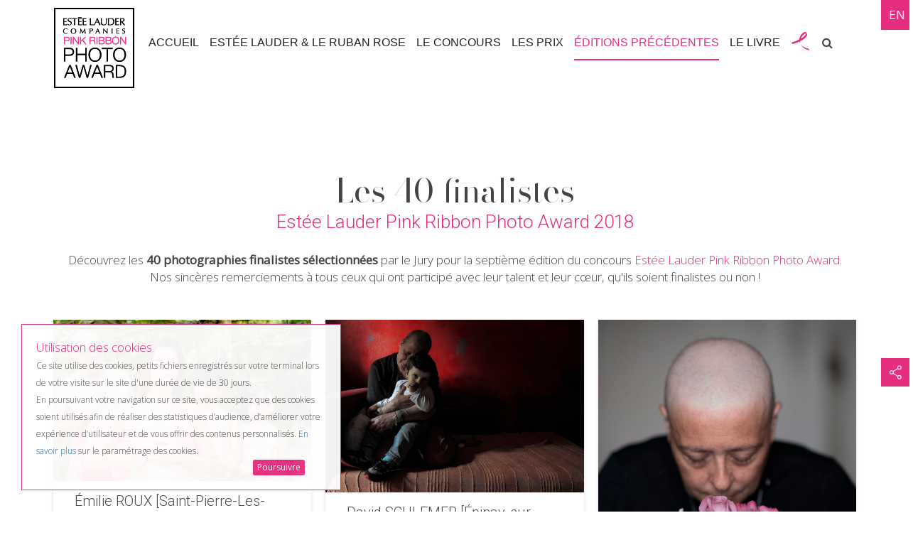

--- FILE ---
content_type: text/html; charset=utf-8
request_url: https://pinkribbonaward.fr/fr/editions-precedentes/edition-2018/les-laureats-2018/les-finalistes-2018
body_size: 27654
content:
<!DOCTYPE HTML>
<html lang="fr-fr" dir="ltr"  data-config='{"twitter":0,"plusone":0,"facebook":0,"style":"default"}'>

<head>
<meta charset="utf-8">
<meta http-equiv="X-UA-Compatible" content="IE=edge">
<meta name="viewport" content="width=device-width, initial-scale=1">
<base href="https://pinkribbonaward.fr/fr/editions-precedentes/edition-2018/les-laureats-2018/les-finalistes-2018" />
	<meta name="keywords" content="ESTEE LAUDER PINK RIBBON PHOTO AWARD" />
	<meta name="description" content="ESTEE LAUDER PINK RIBBON PHOTO AWARD" />
	<meta name="generator" content="Joomla! - Open Source Content Management" />
	<title>LES FINALISTES 2018 - ESTEE LAUDER PINK RIBBON PHOTO AWARD</title>
	<link href="https://pinkribbonaward.fr/en/editions-precedentes/edition-2018/les-laureats-2018/les-finalistes-2018/78-general/273-finalistes2018-en" rel="alternate" hreflang="en-GB" />
	<link href="https://pinkribbonaward.fr/fr/editions-precedentes/edition-2018/les-laureats-2018/les-finalistes-2018" rel="alternate" hreflang="fr-FR" />
	<link href="https://pinkribbonaward.fr/fr/component/search/?Itemid=668&amp;format=opensearch" rel="search" title="Valider ESTEE LAUDER PINK RIBBON PHOTO AWARD" type="application/opensearchdescription+xml" />
	<link href="/templates/pinkribbonaward/favicon.ico" rel="shortcut icon" type="image/vnd.microsoft.icon" />
	<link href="/plugins/system/jcemediabox/css/jcemediabox.css?1d12bb5a40100bbd1841bfc0e498ce7b" rel="stylesheet" type="text/css" />
	<link href="/plugins/system/jcemediabox/themes/standard/css/style.css?50fba48f56052a048c5cf30829163e4d" rel="stylesheet" type="text/css" />
	<link href="https://pinkribbonaward.fr//media/com_acymailing/css/module_pinkribbon.css?v=1495879330" rel="stylesheet" type="text/css" />
	<link href="/media/mod_languages/css/template.css?fadc3c45bf36ef4dda05b9a5cdb110bb" rel="stylesheet" type="text/css" />
	<link href="https://pinkribbonaward.fr/plugins/system/fmalertcookies/assets/css/bootstrap.min.css" rel="stylesheet" type="text/css" />
	<link href="https://pinkribbonaward.fr/plugins/system/fmalertcookies/assets/css/custom.css" rel="stylesheet" type="text/css" />
	<script src="/plugins/system/jcemediabox/js/jcemediabox.js?0c56fee23edfcb9fbdfe257623c5280e" type="text/javascript"></script>
	<script src="/media/jui/js/jquery.min.js?fadc3c45bf36ef4dda05b9a5cdb110bb" type="text/javascript"></script>
	<script src="/media/jui/js/jquery-noconflict.js?fadc3c45bf36ef4dda05b9a5cdb110bb" type="text/javascript"></script>
	<script src="/media/jui/js/jquery-migrate.min.js?fadc3c45bf36ef4dda05b9a5cdb110bb" type="text/javascript"></script>
	<script src="/media/jui/js/bootstrap.min.js?fadc3c45bf36ef4dda05b9a5cdb110bb" type="text/javascript"></script>
	<script src="https://pinkribbonaward.fr//media/com_acymailing/js/acymailing_module.js?v=596" type="text/javascript" async="async"></script>
	<script src="/media/widgetkit/uikit2-b5d67c26.js" type="text/javascript"></script>
	<script src="/media/widgetkit/wk-scripts-a2594aaa.js" type="text/javascript"></script>
	<script type="text/javascript">
JCEMediaBox.init({popup:{width:"",height:"",legacy:0,lightbox:0,shadowbox:0,resize:1,icons:1,overlay:1,overlayopacity:0.8,overlaycolor:"#000000",fadespeed:500,scalespeed:500,hideobjects:0,scrolling:"fixed",close:2,labels:{'close':'Fermer','next':'Suivant','previous':'Précédent','cancel':'Annuler','numbers':'{$current} sur {$total}'},cookie_expiry:"",google_viewer:0},tooltip:{className:"tooltip",opacity:0.8,speed:150,position:"br",offsets:{x: 16, y: 16}},base:"/",imgpath:"plugins/system/jcemediabox/img",theme:"standard",themecustom:"",themepath:"plugins/system/jcemediabox/themes",mediafallback:0,mediaselector:"audio,video"});if(typeof acymailingModule == 'undefined'){
				var acymailingModule = Array();
			}
			
			acymailingModule['emailRegex'] = /^[a-z0-9!#$%&\'*+\/=?^_`{|}~-]+(?:\.[a-z0-9!#$%&\'*+\/=?^_`{|}~-]+)*\@([a-z0-9-]+\.)+[a-z0-9]{2,10}$/i;

			acymailingModule['NAMECAPTION'] = 'Nom';
			acymailingModule['NAME_MISSING'] = 'Saisissez votre nom.';
			acymailingModule['EMAILCAPTION'] = 'E-mail';
			acymailingModule['VALID_EMAIL'] = 'Saisissez une adresse courriel valide.';
			acymailingModule['ACCEPT_TERMS'] = 'Veuillez accepter les Conditions d\'utilisation';
			acymailingModule['CAPTCHA_MISSING'] = 'Le captcha est invalide, veuillez réessayer';
			acymailingModule['NO_LIST_SELECTED'] = 'Veuillez sélectionner les listes auxquelles vous voulez vous inscrire';
		
	</script>
	<link href="https://pinkribbonaward.fr/fr/editions-precedentes/edition-2018/les-laureats-2018/les-finalistes-2018" rel="alternate" hreflang="x-default" />

<link rel="apple-touch-icon-precomposed" href="/templates/pinkribbonaward/apple_touch_icon.png">
<link rel="stylesheet" href="/templates/pinkribbonaward/css/bootstrap.css">
<link rel="stylesheet" href="/templates/pinkribbonaward/css/theme.css">
<link rel="stylesheet" href="/templates/pinkribbonaward/css/custom.css">
<link rel="stylesheet" href="/templates/pinkribbonaward/css/font.css">
<link rel="stylesheet" href="/templates/pinkribbonaward/css/JCE.css">
<script src="/templates/pinkribbonaward/warp/vendor/uikit/js/uikit.js"></script>
<script src="/templates/pinkribbonaward/warp/vendor/uikit/js/components/autocomplete.js"></script>
<script src="/templates/pinkribbonaward/warp/vendor/uikit/js/components/search.js"></script>
<script src="/templates/pinkribbonaward/warp/vendor/uikit/js/components/sticky.js"></script>
<script src="/templates/pinkribbonaward/warp/vendor/uikit/js/components/tooltip.js"></script>
<script src="/templates/pinkribbonaward/warp/js/social.js"></script>
<script src="/templates/pinkribbonaward/js/theme.js"></script>
</head>

<body class="tm-isblog">
    <div class="tm-socialbar uk-hidden-small">
        <div class="">
	<div data-uk-dropdown="{dropdownClass:'tm-social-icons', mode:'click'}"><a class="uk-button tm-social-toggle"></a>
<ul class="tm-social-icons uk-list uk-margin-remove">
<li><a href="https://www.facebook.com/esteelauderpinkribbonphoto/" target="_blank" rel="noopener noreferrer" class="uk-icon-button tm-icon-facebook"> </a></li>
<li><a href="https://twitter.com/PinkRibbonPhoto" target="_blank" rel="noopener noreferrer" class="uk-icon-button tm-icon-twitter"></a></li>
<li><a href="https://www.instagram.com/esteelauderpinkribbonphoto/" target="_blank" rel="noopener noreferrer" class="uk-icon-button tm-icon-instagram"></a></li>
<li><a href="https://www.linkedin.com/company/est%C3%A9e-lauder-pink-ribbon-photo-award/" target="_blank" rel="noopener noreferrer" class="uk-icon-button tm-icon-linkedin"></a></li>
</ul>
</div></div>    </div>
	
<div class="Bloc_site Bloc_site-center">    


	<div class="switch_langues"><div class=""><div class="mod-languages">

	<ul class="lang-block" dir="ltr">
						<li>
			<a href="/en/editions-precedentes/edition-2018/les-laureats-2018/les-finalistes-2018/78-general/273-finalistes2018-en">
							EN						</a>
			</li>
							</ul>

</div>
</div></div>	

    
    
        <div data-uk-sticky="{media: 767}">
    <div class="Bloc_header">  <!--POUR CADRE ET CENTRER LE HEADER-->
        <nav class="tm-navbar uk-navbar uk-navbar-attached">

                        <a class="tm-logo uk-float-left uk-visible-large" href="https://pinkribbonaward.fr">
	<img src="/images/global/logo.png" alt="Estée Lauder Pink Ribbon Photo Award" /></a>
                       

                        <a href="#offcanvas" class="uk-navbar-toggle uk-hidden-large" data-uk-offcanvas></a>
            
                        <div class="uk-navbar-flip">
                            <div class="uk-navbar-content uk-visible-large">
<form id="search-35-697fd56b9a97a" class="uk-search" action="/fr/editions-precedentes/edition-2018/les-laureats-2018/les-finalistes-2018" method="post" data-uk-search="{'source': '/fr/component/search/?tmpl=raw&amp;type=json&amp;ordering=&amp;searchphrase=all', 'param': 'searchword', 'msgResultsHeader': 'Résultats de recherche', 'msgMoreResults': 'Plus de résultats', 'msgNoResults': 'Aucun résultat trouvé', flipDropdown: 1}">
	<input class="uk-search-field" type="text" name="searchword" placeholder="Rechercher...">
	<input type="hidden" name="task"   value="search">
	<input type="hidden" name="option" value="com_search">
	<input type="hidden" name="Itemid" value="668">
</form>
</div>
                        			
            </div>
            
                        <div class="uk-navbar-content uk-navbar-center uk-hidden-large"><a class="tm-logo-small" href="https://pinkribbonaward.fr">
	<img src="/images/global/logo.png" alt="Estée Lauder Pink Ribbon Photo Award" /></a></div>
            			
			<!--Le menu general a deplacer selon besoin de ferrage-->
						<div class="uk-float-right lemenu">
            <ul class="uk-navbar-nav uk-visible-large"><li><a href="/fr/">ACCUEIL</a></li><li><a href="/fr/estee-lauder-le-ruban-rose">ESTÉE LAUDER &amp; LE RUBAN ROSE</a></li><li class="uk-parent" data-uk-dropdown="{'preventflip':'y'}" aria-haspopup="true" aria-expanded="false"><a href="/fr/le-concours">LE CONCOURS</a><div class="uk-dropdown uk-dropdown-navbar uk-dropdown-width-1"><div class="uk-grid uk-dropdown-grid"><div class="uk-width-1-1"><ul class="uk-nav uk-nav-navbar"><li><a href="/fr/le-concours/le-concours-2025">Le concours 2025</a></li><li><a href="/fr/le-concours/les-laureats-2025">LES LAURÉATS 2025</a></li><li><a href="/fr/le-concours/les-finalistes-2025">LES FINALISTES 2025</a></li><li><a href="/fr/le-concours/remise-des-prix-2025">REMISE DES PRIX 2025</a></li><li><a href="/fr/le-concours/le-jury-2025">Le Jury 2025</a></li><li><a href="/fr/le-concours/nos-partenaires">Nos partenaires</a></li><li><a href="/fr/le-concours/dans-la-presse">Dans la presse</a></li></ul></div></div></div></li><li><a href="/fr/les-prix">LES PRIX</a></li><li class="uk-parent uk-active" data-uk-dropdown="{'preventflip':'y'}" aria-haspopup="true" aria-expanded="false"><a href="#">ÉDITIONS PRÉCÉDENTES</a>
<div class="uk-dropdown uk-dropdown-navbar uk-dropdown-width-4"><div class="uk-grid uk-dropdown-grid"><div class="uk-width-1-4"><ul class="uk-nav uk-nav-navbar"><li class="uk-parent"><a href="/fr/editions-precedentes/edition-2024">ÉDITION 2024</a><ul class="uk-nav-sub"><li class="uk-parent"><a href="/fr/editions-precedentes/edition-2024/les-laureats-2024">LES LAURÉATS 2024</a><ul><li><a href="/editions-precedentes/edition-2024/les-laureats-2024#GRANDPRIX">LE GRAND PRIX 2024</a></li><li><a href="/editions-precedentes/edition-2024/les-laureats-2024#ACCESSIT_1">PRIX ACCESSIT 2024 (1)</a></li><li><a href="/editions-precedentes/edition-2024/les-laureats-2024#ACCESSIT_2">PRIX ACCESSIT 2024 (2)</a></li><li><a href="/editions-precedentes/edition-2024/les-laureats-2024#PUBLIC">PRIX DU PUBLIC 2024</a></li><li><a href="/fr/editions-precedentes/edition-2024/les-laureats-2024/les-finalistes-2024">LES FINALISTES 2024</a></li></ul></li><li><a href="/fr/editions-precedentes/edition-2024/prix-du-public-teva-2024">PRIX DU PUBLIC TÉVA 2024</a></li><li><a href="/fr/editions-precedentes/edition-2024/remise-des-prix-2024">REMISE DES PRIX 2024</a></li><li><a href="/fr/editions-precedentes/edition-2024/le-jury-2024">LE JURY 2024</a></li></ul></li><li class="uk-parent"><a href="/fr/editions-precedentes/edition-2023">ÉDITION 2023</a><ul class="uk-nav-sub"><li class="uk-parent"><a href="/fr/editions-precedentes/edition-2023/les-laureats-2023">LES LAURÉAT·E·S 2023</a><ul><li><a href="/editions-precedentes/edition-2023/les-laureats-2023#GRANDPRIX">LE GRAND PRIX 2023</a></li><li><a href="/editions-precedentes/edition-2023/les-laureats-2023#ACCESSIT_1">PRIX ACCESSIT 2023 (1)</a></li><li><a href="/editions-precedentes/edition-2023/les-laureats-2023#ACCESSIT_2">PRIX ACCESSIT 2023 (2)</a></li><li><a href="/editions-precedentes/edition-2023/les-laureats-2023#PUBLIC">PRIX DU PUBLIC 2023</a></li><li><a href="/fr/editions-precedentes/edition-2023/les-laureats-2023/les-finalistes-2023">LES FINALISTES 2023</a></li></ul></li><li><a href="/fr/editions-precedentes/edition-2023/prix-du-public-teva-2023">PRIX DU PUBLIC TÉVA 2023</a></li><li><a href="/fr/editions-precedentes/edition-2023/paris-photo-remise-des-prix-2023">REMISE DES PRIX 2023</a></li><li><a href="/fr/editions-precedentes/edition-2023/le-jury-2023">LE JURY 2023</a></li></ul></li><li class="uk-parent"><a href="/fr/editions-precedentes/edition-2022">ÉDITION 2022</a><ul class="uk-nav-sub"><li class="uk-parent"><a href="/fr/editions-precedentes/edition-2022/les-laureats-2022">LES LAURÉAT·E·S 2022</a><ul><li><a href="/editions-precedentes/edition-2022/les-laureats-2022#GRANDPRIX">LE GRAND PRIX 2022</a></li><li><a href="/editions-precedentes/edition-2022/les-laureats-2022#ACCESSIT_1">PRIX ACCESSIT 2022 (1)</a></li><li><a href="/editions-precedentes/edition-2022/les-laureats-2022#ACCESSIT_2">PRIX ACCESSIT 2022 (2)</a></li><li><a href="/editions-precedentes/edition-2022/les-laureats-2022#PUBLIC">PRIX DU PUBLIC 2022</a></li><li><a href="/fr/editions-precedentes/edition-2022/les-laureats-2022/les-finalistes-2022">LES FINALISTES 2022</a></li></ul></li><li><a href="/fr/editions-precedentes/edition-2022/le-jury-2022">LE JURY 2022</a></li><li><a href="/fr/editions-precedentes/edition-2022/prix-du-public-teva-2022">PRIX DU PUBLIC TÉVA 2022</a></li><li><a href="/fr/editions-precedentes/edition-2022/la-remise-des-prix-2022">REMISE DES PRIX 2022</a></li></ul></li><li class="uk-parent"><a href="/fr/editions-precedentes/edition-2021">ÉDITION 2021</a><ul class="uk-nav-sub"><li class="uk-parent"><a href="/fr/editions-precedentes/edition-2021/les-laureats-2021">LES LAURÉATS 2021</a><ul><li><a href="/editions-precedentes/edition-2021/les-laureats-2021#GRANDPRIX">LE GRAND PRIX 2021</a></li><li><a href="/editions-precedentes/edition-2021/les-laureats-2021#ACCESSIT_1">PRIX ACCESSIT 2021 (1)</a></li><li><a href="/editions-precedentes/edition-2021/les-laureats-2021#ACCESSIT_2">PRIX ACCESSIT 2021 (2)</a></li><li><a href="/editions-precedentes/edition-2021/les-laureats-2021#PUBLIC">PRIX DU PUBLIC 2021</a></li><li><a href="/fr/editions-precedentes/edition-2021/les-laureats-2021/les-finalistes-2021">LES FINALISTES 2021</a></li></ul></li><li><a href="/fr/editions-precedentes/edition-2021/expostion-pont-d-iena">EXPOSITION PONT D'IÉNA</a></li><li><a href="/fr/editions-precedentes/edition-2021/le-jury-2021">LE JURY 2021</a></li><li><a href="/fr/editions-precedentes/edition-2021/prix-du-public-teva-2021">PRIX DU PUBLIC TÉVA 2021</a></li><li><a href="/fr/editions-precedentes/edition-2021/remise-des-prix-2021">REMISE DES PRIX 2021</a></li></ul></li></ul></div><div class="uk-width-1-4"><ul class="uk-nav uk-nav-navbar"><li class="uk-parent"><a href="/fr/editions-precedentes/edition-2020">ÉDITION 2020</a><ul class="uk-nav-sub"><li class="uk-parent"><a href="/fr/editions-precedentes/edition-2020/les-laureats-2020">LES LAURÉATS 2020</a><ul><li><a href="/editions-precedentes/edition-2020/les-laureats-2020#GRANDPRIX">LE GRAND PRIX 2020</a></li><li><a href="/editions-precedentes/edition-2020/les-laureats-2020#ACCESSIT_1">PRIX ACCESSIT 2020 (1)</a></li><li><a href="/editions-precedentes/edition-2020/les-laureats-2020#ACCESSIT_2">PRIX ACCESSIT 2020 (2)</a></li><li><a href="/editions-precedentes/edition-2020/les-laureats-2020#PUBLIC">PRIX DU PUBLIC 2020</a></li><li><a href="/fr/editions-precedentes/edition-2020/les-laureats-2020/les-finalistes-2020">LES FINALISTES 2020</a></li></ul></li><li><a href="/fr/editions-precedentes/edition-2020/exposition-a-la-tour-saint-jacques">EXPOSITION À LA TOUR SAINT-JACQUES</a></li><li><a href="/fr/editions-precedentes/edition-2020/prix-du-public-teva-2020">PRIX DU PUBLIC TÉVA 2020</a></li><li><a href="/fr/editions-precedentes/edition-2020/le-jury-2020">LE JURY 2020</a></li></ul></li><li class="uk-parent"><a href="/fr/editions-precedentes/edition-2019">ÉDITION 2019</a><ul class="uk-nav-sub"><li class="uk-parent"><a href="/fr/editions-precedentes/edition-2019/les-laureats-2019">LES LAURÉATS 2019</a><ul><li><a href="/editions-precedentes/edition-2019/les-laureats-2019#GRANDPRIX">LE GRAND PRIX 2019</a></li><li><a href="/editions-precedentes/edition-2019/les-laureats-2019#ACCESSIT_1">PRIX ACCESSIT 2019</a></li><li><a href="/editions-precedentes/edition-2019/les-laureats-2019#ACCESSIT_2">PRIX ACCESSIT 2018 (2)</a></li><li><a href="/editions-precedentes/edition-2019/les-laureats-2019#PUBLIC">PRIX DU PUBLIC 2019</a></li><li><a href="/fr/editions-precedentes/edition-2019/les-laureats-2019/les-finaliste-2019">LES FINALISTES 2019</a></li></ul></li><li><a href="/fr/editions-precedentes/edition-2019/paris-photo-remise-des-prix-2019">PARIS PHOTO - LA REMISE DES PRIX 2019</a></li><li><a href="/fr/editions-precedentes/edition-2019/prix-du-public-teva-2019">PRIX DU PUBLIC TEVA 2019</a></li><li><a href="/fr/editions-precedentes/edition-2019/le-jury-2019">LE JURY 2019</a></li></ul></li><li class="uk-parent uk-active"><a href="/fr/editions-precedentes/edition-2018">ÉDITION 2018</a><ul class="uk-nav-sub"><li class="uk-parent uk-active"><a href="/fr/editions-precedentes/edition-2018/les-laureats-2018">LES LAURÉATS 2018</a><ul><li><a href="/editions-precedentes/edition-2018/les-laureats-2018#GRANDPRIX">LE GRAND PRIX 2018</a></li><li><a href="/editions-precedentes/edition-2018/les-laureats-2018#ACCESSIT_1">PRIX ACCESSIT 2018 (1)</a></li><li><a href="/editions-precedentes/edition-2018/les-laureats-2018#ACCESSIT_2">PRIX ACCESSIT 2018 (2)</a></li><li><a href="/editions-precedentes/edition-2018/les-laureats-2018#PUBLIC">PRIX DU PUBLIC 2018</a></li><li class="uk-active"><a href="/fr/editions-precedentes/edition-2018/les-laureats-2018/les-finalistes-2018">LES FINALISTES 2018</a></li></ul></li><li><a href="/fr/editions-precedentes/edition-2018/paris-photo-la-remise-de-prix-2018">PARIS PHOTO : LA REMISE DE PRIX 2018</a></li><li><a href="/fr/editions-precedentes/edition-2018/prix-du-public-teva-2018">PRIX DU PUBLIC TÉVA 2018</a></li><li><a href="/fr/editions-precedentes/edition-2018/le-jury-de-l-edition-2018">LE JURY DE L'ÉDITION 2018</a></li></ul></li></ul></div><div class="uk-width-1-4"><ul class="uk-nav uk-nav-navbar"><li class="uk-parent"><a href="/fr/editions-precedentes/edition-2017">ÉDITION 2017</a><ul class="uk-nav-sub"><li class="uk-parent"><a href="/fr/editions-precedentes/edition-2017/les-laureats-2017">LES LAURÉATS 2017</a><ul><li><a href="/editions-precedentes/edition-2017/les-laureats-2017#GRANDPRIX">LE GRAND PRIX 2017</a></li><li><a href="/editions-precedentes/edition-2017/les-laureats-2017#ACCESSIT_1">PRIX ACCESSIT 2017 (1)</a></li><li><a href="/editions-precedentes/edition-2017/les-laureats-2017#ACCESSIT_2">PRIX ACCESSIT 2017 (2)</a></li><li><a href="/editions-precedentes/edition-2017/les-laureats-2017#PUBLIC">PRIX DU PUBLIC 2017</a></li><li><a href="/editions-precedentes/edition-2017/les-laureats-2017#FINALISTES">LES FINALISTES 2017</a></li></ul></li><li><a href="/fr/editions-precedentes/edition-2017/le-jury-de-l-edition-2017">LE JURY DE L'ÉDITION 2017</a></li><li><a href="/fr/editions-precedentes/edition-2017/paris-photo-remise-des-prix-2017">PARIS PHOTO : LA REMISE DE PRIX 2017</a></li><li><a href="/fr/editions-precedentes/edition-2017/exposition-des-finalistes-pont-d-iena">EXPOSITION DES FINALISTES - PONT D'IENA</a></li></ul></li><li class="uk-parent"><a href="/fr/editions-precedentes/edition-2016">ÉDITION 2016</a><ul class="uk-nav-sub"><li class="uk-parent"><a href="/fr/editions-precedentes/edition-2016/les-laureats-2016">LES LAURÉATS 2016</a><ul><li><a href="/editions-precedentes/edition-2016/les-laureats-2016#GRANDPRIX">LE GRAND PRIX 2016</a></li><li><a href="/editions-precedentes/edition-2016/les-laureats-2016#ACCESSIT_1">PRIX ACCESSIT 2016 (1)</a></li><li><a href="/editions-precedentes/edition-2016/les-laureats-2016#ACCESSIT_2">PRIX ACCESSIT 2016 (2)</a></li><li><a href="/editions-precedentes/edition-2016/les-laureats-2016#PUBLIC">PRIX DU PUBLIC 2016</a></li><li><a href="/editions-precedentes/edition-2016/les-laureats-2016#FINALISTES">LES FINALISTES 2016</a></li></ul></li><li><a href="/fr/editions-precedentes/edition-2016/la-remise-des-prix">LA REMISE DE PRIX</a></li><li><a href="/fr/editions-precedentes/edition-2016/les-expositions-2016">LES EXPOSITIONS 2016</a></li><li><a href="/fr/editions-precedentes/edition-2016/le-jury-de-l-edition-2016">LE JURY DE L'ÉDITION 2016</a></li></ul></li><li class="uk-parent"><a href="/fr/editions-precedentes/edition-2015">ÉDITION 2015</a><ul class="uk-nav-sub"><li class="uk-parent"><a href="/fr/editions-precedentes/edition-2015/les-laureats-2015">LES LAURÉATS 2015 </a><ul><li><a href="/editions-precedentes/edition-2015/les-laureats-2015#GRANDPRIX">LE GRAND PRIX 2015</a></li><li><a href="/editions-precedentes/edition-2015/les-laureats-2015#ACCESSIT_1">PRIX ACCESSIT 2015 (1)</a></li><li><a href="/editions-precedentes/edition-2015/les-laureats-2015#ACCESSIT_2">PRIX ACCESSIT 2015 (2)</a></li><li><a href="/editions-precedentes/edition-2015/les-laureats-2015#PUBLIC">PRIX DU PUBLIC 2015</a></li><li><a href="/editions-precedentes/edition-2015/les-laureats-2015#FINALISTES">LES FINALISTES 2015</a></li></ul></li><li><a href="/fr/editions-precedentes/edition-2015/le-jury-de-l-edition-2015">LE JURY DE L'ÉDITION 2015</a></li></ul></li></ul></div><div class="uk-width-1-4"><ul class="uk-nav uk-nav-navbar"><li class="uk-parent"><a href="/fr/editions-precedentes/edition-2014">ÉDITION 2014</a><ul class="uk-nav-sub"><li class="uk-parent"><a href="/fr/editions-precedentes/edition-2014/les-laureats-2014">LES LAURÉATS 2014</a><ul><li><a href="/editions-precedentes/edition-2014/les-laureats-2014#GRAND_PRIX">LE GRAND PRIX 2014</a></li><li><a href="/editions-precedentes/edition-2014/les-laureats-2014#ACCESSIT_1">PRIX ACCESSIT 2014 (1)</a></li><li><a href="/editions-precedentes/edition-2014/les-laureats-2014#ACCESSIT_2">PRIX ACCESSIT 2014 (2)</a></li><li><a href="/editions-precedentes/edition-2014/les-laureats-2014#PUBLIC">PRIX DU PUBLIC 2014</a></li><li><a href="/editions-precedentes/edition-2014/les-laureats-2014#FINALISTES">LES FINALISTES 2014</a></li></ul></li><li><a href="/fr/editions-precedentes/edition-2014/le-jury-de-l-edition-2014">LE JURY DE L'ÉDITION 2014</a></li></ul></li><li class="uk-parent"><a href="/fr/editions-precedentes/edition-2013">ÉDITION 2013</a><ul class="uk-nav-sub"><li class="uk-parent"><a href="/fr/editions-precedentes/edition-2013/les-laureats-2013">LES LAURÉATS 2013</a><ul><li><a href="/editions-precedentes/edition-2013/les-laureats-2013#GRAND_PRIX">LE GRAND PRIX 2013</a></li><li><a href="/editions-precedentes/edition-2013/les-laureats-2013#ACCESSIT_1">PRIX ACCESSIT 2013 (1)</a></li><li><a href="/editions-precedentes/edition-2013/les-laureats-2013#ACCESSIT_2">PRIX ACCESSIT 2013 (2)</a></li><li><a href="/editions-precedentes/edition-2013/les-laureats-2013#MENTION_SPECIALE">MENTION SPÉCIALE 2013</a></li><li><a href="/editions-precedentes/edition-2013/les-laureats-2013#PUBLIC">PRIX DU PUBLIC 2013</a></li><li><a href="/editions-precedentes/edition-2013/les-laureats-2013#FINALISTES">LES FINALISTES 2013</a></li></ul></li><li><a href="/fr/editions-precedentes/edition-2013/le-jury-de-l-edition-2013">LE JURY DE L'ÉDITION 2013</a></li><li><a href="/fr/editions-precedentes/edition-2013/l-exposition">L'EXPOSITION</a></li></ul></li><li class="uk-parent"><a href="/fr/editions-precedentes/edition-2012">ÉDITION 2012</a><ul class="uk-nav-sub"><li class="uk-parent"><a href="/fr/editions-precedentes/edition-2012/finalistes-2012">LES LAURÉATS 2012</a><ul><li><a href="/editions-precedentes/edition-2012/finalistes-2012#GRAND_PRIX">LE GRAND PRIX 2012</a></li><li><a href="/editions-precedentes/edition-2012/finalistes-2012#SECOND_PRIX">PRIX ACCESSIT 2012 (1)</a></li><li><a href="/editions-precedentes/edition-2012/finalistes-2012#TROISIEME_PRIX">PRIX ACCESSIT 2012 (2)</a></li><li><a href="/editions-precedentes/edition-2012/finalistes-2012#FINALISTES">LES FINALISTES 2012</a></li></ul></li><li><a href="/fr/editions-precedentes/edition-2012/le-jury-de-l-edition-2012">LE JURY DE L'ÉDITION 2012</a></li></ul></li></ul></div></div></div></li><li><a href="/fr/le-livre">LE LIVRE</a></li><li><a href="http://www.cancerdusein.org" class="MenuImage" target="_blank" rel="noopener noreferrer"><img src="/images/global/menu_ruban.png" alt="LE CANCER DU SEIN, PARLONS-EN !"/></a></li></ul>			</div>
            
        </nav>
</div> <!--POUR CADRE ET CENTRER LE HEADER-->
        </div>
    
    	
	
	


   
    
    
   
    	<div class="TitreDeBloc"></div>
    <div id="tm-main" class="uk-block tm-block-main uk-block-default"  >

        <div class="uk-container uk-container-center">

            <div class="tm-middle uk-grid" data-uk-grid-match data-uk-grid-margin>

                                <div class="tm-main uk-width-medium-1-1">

                    
                                        <main id="tm-content" class="tm-content">

                        

                        <div id="system-message-container">
</div>
<div class="icones"><article class="uk-article" >

	
	
	
	
	
	
			
<div style="text-align: center;"><span class="titre_article"><br />Les 40 finalistes</span></div>
<div style="text-align: center;"><span class="soustitre_article">Estée Lauder Pink Ribbon Photo Award 2018</span></div>
<div style="text-align: center;"><br />Découvrez les <strong>40 photographies finalistes sélectionnées</strong> par le Jury pour la septième édition du concours <span class="texte_rose">Estée Lauder Pink Ribbon Photo Award</span>.</div>
<div style="text-align: center;">Nos sincères remerciements à tous ceux qui ont participé avec leur talent et leur cœur, qu'ils soient finalistes ou non !<strong><br /></strong></div>
<br /><br />

<div id="wk-grid945" class="uk-grid-width-1-1 uk-grid-width-small-1-2 uk-grid-width-medium-1-2 uk-grid-width-large-1-3 uk-grid-width-xlarge-1-3 galerie" data-uk-grid="{gutter: '20 20'}"  data-uk-scrollspy="{cls:'uk-animation-scale-up uk-invisible', target:'> div > .uk-panel', delay:300}">

    
    <div>
    
<div class="uk-panel uk-panel-box uk-invisible">

    <div class="uk-panel-teaser">

        <figure class="uk-overlay uk-overlay-hover ">

            <img src="/images/2018/FINALISTES_2018_1200/07_EMILIE_ROUX_72.jpg" class="uk-overlay-scale" alt="Émilie ROUX [Saint-Pierre-Les-Nemours - 77]" width="1200" height="751">
            
                        <div class="uk-overlay-panel uk-overlay-background uk-overlay-fade"></div>
            
            
                                                                        <a class="uk-position-cover" href="/images/2018/FINALISTES_2018_1200/07_EMILIE_ROUX_72.jpg" data-lightbox-type="image" data-uk-lightbox="{group:'.wk-1945'}" title="Émilie ROUX [Saint-Pierre-Les-Nemours - 77]"></a>
                                                
        </figure>

    </div>

    
                <h3 class="uk-panel-title uk-margin-bottom-remove">Émilie ROUX [Saint-Pierre-Les-Nemours - 77]</h3>
        
                <div>Trois générations. Un père ; une fille, mais aussi une mère ; des fils, mais surtout des hommes en devenir.<br/>
Cette femme n’est pas malade, mais comme toutes et tous, elle n’est pas à l’abri. Le cancer, telle une taxe prélevée sur le bonheur des familles peut tous nous concerner. Seule arme, le dépistage précoce pour que la transmission se fasse entre les générations. Se faire dépister n'est pas seulement le combat des femmes, c'est le combat de tous. </div>
        
    
</div>
    </div>

        
    <div>
    
<div class="uk-panel uk-panel-box uk-invisible">

    <div class="uk-panel-teaser">

        <figure class="uk-overlay uk-overlay-hover ">

            <img src="/images/2018/FINALISTES_2018_1200/06_david_schlemer_72.jpg" class="uk-overlay-scale" alt="David SCHLEMER [Épinay-sur-Seine - 93]" width="1200" height="803">
            
                        <div class="uk-overlay-panel uk-overlay-background uk-overlay-fade"></div>
            
            
                                                                        <a class="uk-position-cover" href="/images/2018/FINALISTES_2018_1200/06_david_schlemer_72.jpg" data-lightbox-type="image" data-uk-lightbox="{group:'.wk-1945'}" title="David SCHLEMER [Épinay-sur-Seine - 93]"></a>
                                                
        </figure>

    </div>

    
                <h3 class="uk-panel-title uk-margin-bottom-remove">David SCHLEMER [Épinay-sur-Seine - 93]</h3>
        
                <div>Florence pose avec son petit fils.<br/>
Florence nous a quittés. Et si nous n'étions pas préparés, nous pensions important de garder des images d'un combat que l'on pensait gagner.<br/>
Ce jour-là, elle est entourée de ses deux filles et de son petit-fils. Il vient naturellement pour poser avec elle sur la photo. La tendresse qu'elle a pour lui à cet instant est empreinte de ses craintes de ne pas le voir grandir. Quand il quitte ses bras, une larme coule sur sa joue.<br/>
Techniquement, la photographie n'est pas très bonne. Il n'y a pas de lumière : Flo la supportait mal après ses séances de chimio. L'instant est cependant fort pendant cette courte pose car il symbolise bien le manque qu'elle laisse pour ses filles et son petit-fils.</div>
        
    
</div>
    </div>

        
    <div>
    
<div class="uk-panel uk-panel-box uk-invisible">

    <div class="uk-panel-teaser">

        <figure class="uk-overlay uk-overlay-hover ">

            <img src="/images/2018/FINALISTES_2018_1200/08_Marie_Laure_DE_HARO_72.jpg" class="uk-overlay-scale" alt="Marie-Laure DE HARO [Les Adrets-de-l'Estérel - 83]" width="1200" height="1798">
            
                        <div class="uk-overlay-panel uk-overlay-background uk-overlay-fade"></div>
            
            
                                                                        <a class="uk-position-cover" href="/images/2018/FINALISTES_2018_1200/08_Marie_Laure_DE_HARO_72.jpg" data-lightbox-type="image" data-uk-lightbox="{group:'.wk-1945'}" title="Marie-Laure DE HARO [Les Adrets-de-l'Estérel - 83]"></a>
                                                
        </figure>

    </div>

    
                <h3 class="uk-panel-title uk-margin-bottom-remove">Marie-Laure DE HARO [Les Adrets-de-l'Estérel - 83]</h3>
        
                <div><strong>Prix du Public Téva 2018</strong><br/>« Rose, la rose a toujours été associée à des sentiments d’amour et de gratitude. Ce bouquet, c’est un peu ma façon à moi de vous remercier tous, famille et amis, mes béquilles, mes bouées de sauvetage. Vous vous êtes relayés auprès de moi avec une disponibilité sans faille. Vous étiez là dès le début. Vous êtes là encore aujourd’hui, vous êtes là au quotidien, à votre manière. Vous avez séché mes larmes ; vous avez même réussi certaines fois à me faire oublier mes souffrances. Vous m’avez gâtée de tant d’attentions. D’ici ou d’ailleurs, vous comptez tellement pour moi. Je vous aime si fort. » – Valérie </div>
        
    
</div>
    </div>

        
    <div>
    
<div class="uk-panel uk-panel-box uk-invisible">

    <div class="uk-panel-teaser">

        <figure class="uk-overlay uk-overlay-hover ">

            <img src="/images/2018/FINALISTES_2018_1200/21_olivia_savoure_72.jpg" class="uk-overlay-scale" alt="Olivia SAVOURÉ [Paris - 75]" width="1200" height="1785">
            
                        <div class="uk-overlay-panel uk-overlay-background uk-overlay-fade"></div>
            
            
                                                                        <a class="uk-position-cover" href="/images/2018/FINALISTES_2018_1200/21_olivia_savoure_72.jpg" data-lightbox-type="image" data-uk-lightbox="{group:'.wk-1945'}" title="Olivia SAVOURÉ [Paris - 75]"></a>
                                                
        </figure>

    </div>

    
                <h3 class="uk-panel-title uk-margin-bottom-remove">Olivia SAVOURÉ [Paris - 75]</h3>
        
                <div>J'ai appris récemment que la maladie avait frappé une amie proche.<br/>
Après avoir subi une ablation du sein, Claire a entamé sa reconstruction faite de lourdes interventions.<br/>
J'ai voulu aller à la rencontre d'un couple de femmes qui luttent, chacune à leur manière, contre la maladie. L'une est souffrante ; l'autre l'accompagne sachant qu'elle peut un jour, à son tour, être frappée par le cancer.<br/>
Parce qu'elles ont accepté d'être photographiées dénudées, dans leur intimité, j'ai donc choisi que la séance se déroule chez elles, le plus naturellement possible.<br/>
Pour respecter leur anonymat, je n'ai pas montré leurs visages. Leurs corps mêlés pour l'aspect fusionnel de leur couple : deux corps s'unissant pour n'en faire qu'un, comme un barrage contre la maladie !<br/>
Un sein atrophié face à un sein intact. Peu importe ! Le cancer est un fléau contre lequel nous sommes tous amenés à lutter : en tant que malades, amis, compagnons, compagnes, parents, enfants…</div>
        
    
</div>
    </div>

        
    <div>
    
<div class="uk-panel uk-panel-box uk-invisible">

    <div class="uk-panel-teaser">

        <figure class="uk-overlay uk-overlay-hover ">

            <img src="/images/2018/FINALISTES_2018_1200/20_JessicaMorgane_CORMIER_72.jpg" class="uk-overlay-scale" alt="Jessica-Morgane CORMIER [Bouin - 85]" width="1200" height="800">
            
                        <div class="uk-overlay-panel uk-overlay-background uk-overlay-fade"></div>
            
            
                                                                        <a class="uk-position-cover" href="/images/2018/FINALISTES_2018_1200/20_JessicaMorgane_CORMIER_72.jpg" data-lightbox-type="image" data-uk-lightbox="{group:'.wk-1945'}" title="Jessica-Morgane CORMIER [Bouin - 85]"></a>
                                                
        </figure>

    </div>

    
                <h3 class="uk-panel-title uk-margin-bottom-remove">Jessica-Morgane CORMIER [Bouin - 85]</h3>
        
                <div>Octobre 2017. Une des mariées que j'ai accompagnée en reportage photo en juin 2017 me parle avec beaucoup d'émotions de sa sœur - ici sur la photo - qui se battait contre un cancer du sein.<br/>
Le jour du mariage, je n'avais rien remarqué, juste deux sœurs qui s'aimaient énormément. J'ai été touchée par le récit de S. qui relatait la force et le courage dont faisait preuve sa sœur, depuis l'annonce de la maladie.<br/>
En pleine reconstruction mammaire, j'ai proposé à C., de photographier son combat. Pour elle, cette séance a été une étape de plus dans son parcours. Aux dernières nouvelles C. poursuit sa reconstruction. Elle va bien. </div>
        
    
</div>
    </div>

        
    <div>
    
<div class="uk-panel uk-panel-box uk-invisible">

    <div class="uk-panel-teaser">

        <figure class="uk-overlay uk-overlay-hover ">

            <img src="/images/2018/FINALISTES_2018_1200/04_Anne_D_Lefevre_72.jpg" class="uk-overlay-scale" alt="Anne D. LEFÈVRE [Bertangles - 80]" width="1200" height="1200">
            
                        <div class="uk-overlay-panel uk-overlay-background uk-overlay-fade"></div>
            
            
                                                                        <a class="uk-position-cover" href="/images/2018/FINALISTES_2018_1200/04_Anne_D_Lefevre_72.jpg" data-lightbox-type="image" data-uk-lightbox="{group:'.wk-1945'}" title="Anne D. LEFÈVRE [Bertangles - 80]"></a>
                                                
        </figure>

    </div>

    
                <h3 class="uk-panel-title uk-margin-bottom-remove">Anne D. LEFÈVRE [Bertangles - 80]</h3>
        
                <div>Dans mon entourage, plusieurs femmes ont affronté, ou affrontent encore, ce mal qu’est le cancer.<br/>
Elles m'ont toujours impressionnée par la force qu'elles déploient. Pourtant, elles connaissent aussi des doutes, des peurs, des angoisses.<br/>
Lorsque j’ai vu le thème du concours 2018 – « Tous concernés ! » – j’ai eu immédiatement l’idée de cette photo en tête. J’ai rencontré Aurélie grâce à une amie commune. Autour d’elle, huit femmes soudées, motivées. Beaucoup d’émotions lors de la séance. Ce projet qui était le mien est devenu le nôtre.<br/> 
J’ai souhaité une photo prise en plongée : le visage d’Aurélie ressort au milieu de ses proches dont on ne voit pas le visage, mais qui l’entourent et l’enlacent pour lui transmettre leur énergie. Je voulais qu’elle soit comme portée par cet élan.<br/>
Avec cette photo, j'ai voulu montrer qu'une personne malade qui a la chance d'être entourée des siens, peut puiser en eux force et détermination quand elle se sent faiblir.
Aurélie et moi avons choisi ensemble cette photo.<br/>

</div>
        
    
</div>
    </div>

        
    <div>
    
<div class="uk-panel uk-panel-box uk-invisible">

    <div class="uk-panel-teaser">

        <figure class="uk-overlay uk-overlay-hover ">

            <img src="/images/2018/FINALISTES_2018_1200/40_Priscilla_Gissot_72.jpg" class="uk-overlay-scale" alt="Priscilla GISSOT [Flassans - 83]" width="1200" height="508">
            
                        <div class="uk-overlay-panel uk-overlay-background uk-overlay-fade"></div>
            
            
                                                                        <a class="uk-position-cover" href="/images/2018/FINALISTES_2018_1200/40_Priscilla_Gissot_72.jpg" data-lightbox-type="image" data-uk-lightbox="{group:'.wk-1945'}" title="Priscilla GISSOT [Flassans - 83]"></a>
                                                
        </figure>

    </div>

    
                <h3 class="uk-panel-title uk-margin-bottom-remove">Priscilla GISSOT [Flassans - 83]</h3>
        
                <div>Photographe spécialisée en photographie thérapeutique, j'ai souhaité profondément participer au concours cette année. Jai, pour cela, lancé un appel sur ma page Facebook.
Marjorie m'a répondu : elle et sa fille Manon avaient une idée et souhaitaient me la soumettre. Dans leur famille, le cancer du sein est bien présent. La cousine de Marjorie, mère de la petite Lola sur la photo a été emportée il y a cinq ans, et la souriante Annie a aussi eu à l'affronter en 1992. Ils sont tous concernés par la maladie, fille, homme, malade ou non… blessés par elle d'une manière ou d'une autre. Ils veulent qu'on en parle et qu'il n'y ait aucun tabou. Pour cette photographie, c’est en face et ensemble qu’ils ont décidé de regarder le cancer.</div>
        
    
</div>
    </div>

        
    <div>
    
<div class="uk-panel uk-panel-box uk-invisible">

    <div class="uk-panel-teaser">

        <figure class="uk-overlay uk-overlay-hover ">

            <img src="/images/2018/FINALISTES_2018_1200/29_Jeanluc_Lecunff_72.jpg" class="uk-overlay-scale" alt="Jean-Luc LE CUNFF [Loireauxence - 44]" width="1200" height="1781">
            
                        <div class="uk-overlay-panel uk-overlay-background uk-overlay-fade"></div>
            
            
                                                                        <a class="uk-position-cover" href="/images/2018/FINALISTES_2018_1200/29_Jeanluc_Lecunff_72.jpg" data-lightbox-type="image" data-uk-lightbox="{group:'.wk-1945'}" title="Jean-Luc LE CUNFF [Loireauxence - 44]"></a>
                                                
        </figure>

    </div>

    
                <h3 class="uk-panel-title uk-margin-bottom-remove">Jean-Luc LE CUNFF [Loireauxence - 44]</h3>
        
                <div>Arbre de vie<br/>
« La maladie m'a projetée dans un monde parallèle où, petit à petit, la peur, la tourmente, la douleur, ont cédé la place à l'intensité, la joie pure et authentique, l'amour vrai, la beauté de l'instant présent.<br/>
Cette renaissance a été possible grâce aux mains qui tiennent, qui soutiennent, qui retiennent, qui maintiennent ; des mains innocentes ou chargées d'histoires, véritable chaîne humaine. Amoureux, enfants, parents, sœur, amies, inconnus rencontrés, vos mains douces et solides sont les branches de mon arbre de vie. » — Gwénaëlle 
</div>
        
    
</div>
    </div>

        
    <div>
    
<div class="uk-panel uk-panel-box uk-invisible">

    <div class="uk-panel-teaser">

        <figure class="uk-overlay uk-overlay-hover ">

            <img src="/images/2018/FINALISTES_2018_1200/38_Alison_Bounce_72.jpg" class="uk-overlay-scale" alt="Alison BOUNCE [Saint-Peray - 07]" width="1200" height="800">
            
                        <div class="uk-overlay-panel uk-overlay-background uk-overlay-fade"></div>
            
            
                                                                        <a class="uk-position-cover" href="/images/2018/FINALISTES_2018_1200/38_Alison_Bounce_72.jpg" data-lightbox-type="image" data-uk-lightbox="{group:'.wk-1945'}" title="Alison BOUNCE [Saint-Peray - 07]"></a>
                                                
        </figure>

    </div>

    
                <h3 class="uk-panel-title uk-margin-bottom-remove">Alison BOUNCE [Saint-Peray - 07]</h3>
        
                <div>« À l’annonce de la maladie, j’ai souhaité ardemment que tout ceci ne soit qu'un mauvais rêve. Comme une réponse, les mots de Tolkien dans son Seigneur des Anneaux me sont alors revenus en mémoire : “Comme tous ceux qui vivent pour voir de tels temps. Mais la décision ne leur appartient pas. Tout ce que nous avons à décider, c'est ce que nous devons faire du temps qui nous est donné.”<br/>
Pour s'extraire du temps, nous avons esquissé un tableau fou et bigarré. De la souffrance et de la lutte, ont germé peu à peu, l'apaisement et la beauté. Utiliser l’eau comme médium est apparu comme une évidence. L’eau donne la vie ; elle guérit. Elle nous a offert d’envoutants reflets et un étonnant face à face avec la maladie. L’eau a des airs d’universalité. Tous concernés. Chacun, face à soi-même. » – Magali
</div>
        
    
</div>
    </div>

        
    <div>
    
<div class="uk-panel uk-panel-box uk-invisible">

    <div class="uk-panel-teaser">

        <figure class="uk-overlay uk-overlay-hover ">

            <img src="/images/2018/FINALISTES_2018_1200/28_Fabienne_Costa_72.jpg" class="uk-overlay-scale" alt="Fabienne COSTA [Paris - 75]" width="1200" height="812">
            
                        <div class="uk-overlay-panel uk-overlay-background uk-overlay-fade"></div>
            
            
                                                                        <a class="uk-position-cover" href="/images/2018/FINALISTES_2018_1200/28_Fabienne_Costa_72.jpg" data-lightbox-type="image" data-uk-lightbox="{group:'.wk-1945'}" title="Fabienne COSTA [Paris - 75]"></a>
                                                
        </figure>

    </div>

    
                <h3 class="uk-panel-title uk-margin-bottom-remove">Fabienne COSTA [Paris - 75]</h3>
        
                <div>« Pour éloigner les maléfices, on dessine des cicatrices. » — Maxime Le Forestier<br/>
Cette photo est extraite d'un projet personnel de 2017 (plusieurs expos et Live Photographying) autour du corps et du lâcher-prise grâce à la peinture qu'on se passe sur le corps. Elle a déjà été présentée et exposée, mais en couleur. Pour le concours, j'ai préféré une charte de gris.
Mon modèle, très proche de moi, est victime d'une récidive de cancer du sein. Son premier geste, une fois les doigts trempés dans la peinture de son choix, a été de maquiller sa cicatrice. Son geste était délicatesse et douleur tout à la fois, même si le moment était très ludique et complice.</div>
        
    
</div>
    </div>

        
    <div>
    
<div class="uk-panel uk-panel-box uk-invisible">

    <div class="uk-panel-teaser">

        <figure class="uk-overlay uk-overlay-hover ">

            <img src="/images/2018/FINALISTES_2018_1200/23_Sandra_SANTOS_72.jpg" class="uk-overlay-scale" alt="Sandra SANTOS [Orléans - 45]" width="1200" height="800">
            
                        <div class="uk-overlay-panel uk-overlay-background uk-overlay-fade"></div>
            
            
                                                                        <a class="uk-position-cover" href="/images/2018/FINALISTES_2018_1200/23_Sandra_SANTOS_72.jpg" data-lightbox-type="image" data-uk-lightbox="{group:'.wk-1945'}" title="Sandra SANTOS [Orléans - 45]"></a>
                                                
        </figure>

    </div>

    
                <h3 class="uk-panel-title uk-margin-bottom-remove">Sandra SANTOS [Orléans - 45]</h3>
        
                <div>« Cette femme... c'est ma mère ! » dit mon fils Enzo, 17 ans.<br/>
Je suis la photographe et le modèle. Cancer du sein en septembre 2014. Mon traitement : chimiothérapie, mastectomie, radiothérapie et l'envie de vivre, tout simplement. « Le cancer du sein, tous concernés ! » Oui, une histoire d'hommes, de femmes et de familles. Tout s'ébranle, pour repenser autrement.<br/>
J'ai choisi une photographie en couleur. Je suis du soleil, de la lumière. Ce sont eux que je regardais, comme mes meilleurs amis. Le cancer du sein a été en ce qui me concerne un apprentissage sur la vie au sens propre du terme. Plus rien n'est grave ; tout est à vivre naturellement. Un mot qualifie ma vie aujourd'hui : « résilience ». Plus que jamais heureuse, je me sens belle et j'oserais dire, plus qu'avant. Je sais. Enzo sait... J'ai redécouvert ma vie, ma féminité. Je suis une mère et une femme libre. La vie est merveilleuse !<br/>
Un grand merci à mon fils, à notre duo. Il regardera la femme et la vie différemment. C'est gagné !
</div>
        
    
</div>
    </div>

        
    <div>
    
<div class="uk-panel uk-panel-box uk-invisible">

    <div class="uk-panel-teaser">

        <figure class="uk-overlay uk-overlay-hover ">

            <img src="/images/2018/FINALISTES_2018_1200/18_annelise_Chupin_72.jpg" class="uk-overlay-scale" alt="Anne-Lise CHUPIN [Muret - 31]" width="1200" height="804">
            
                        <div class="uk-overlay-panel uk-overlay-background uk-overlay-fade"></div>
            
            
                                                                        <a class="uk-position-cover" href="/images/2018/FINALISTES_2018_1200/18_annelise_Chupin_72.jpg" data-lightbox-type="image" data-uk-lightbox="{group:'.wk-1945'}" title="Anne-Lise CHUPIN [Muret - 31]"></a>
                                                
        </figure>

    </div>

    
                <h3 class="uk-panel-title uk-margin-bottom-remove">Anne-Lise CHUPIN [Muret - 31]</h3>
        
                <div>Dans une société où l'on nous demande à nous, femmes, d'être sur tous les fronts, il est difficile de penser à nous.<br/>
Nous sommes une mère, une épouse, une amie, une travailleuse, le taxi des enfants, une ménagère, une oreille attentive. Il n y a pas de place pour notre rôle essentiel, la base de tous ces rôles, celui de femme. Femme en bonne santé qui pense à elle. Prendre le temps d’aller chez son gynécologue pour dépister un cancer passe souvent après tout le reste. Pourtant, ce cancer peut toutes nous toucher. Même la meilleure des mamans, la meilleure des épouses, la meilleure des amies.<br/>
Prenons conscience que nous sommes toutes concernées en allant nous faire dépister au milieu de nos agendas surchargés. </div>
        
    
</div>
    </div>

        
    <div>
    
<div class="uk-panel uk-panel-box uk-invisible">

    <div class="uk-panel-teaser">

        <figure class="uk-overlay uk-overlay-hover ">

            <img src="/images/2018/FINALISTES_2018_1200/39_Rachel_Pichot_Duclos_72.jpg" class="uk-overlay-scale" alt="Rachel PICHOT-DUCLOS [Orléans - 45]" width="1200" height="1804">
            
                        <div class="uk-overlay-panel uk-overlay-background uk-overlay-fade"></div>
            
            
                                                                        <a class="uk-position-cover" href="/images/2018/FINALISTES_2018_1200/39_Rachel_Pichot_Duclos_72.jpg" data-lightbox-type="image" data-uk-lightbox="{group:'.wk-1945'}" title="Rachel PICHOT-DUCLOS [Orléans - 45]"></a>
                                                
        </figure>

    </div>

    
                <h3 class="uk-panel-title uk-margin-bottom-remove">Rachel PICHOT-DUCLOS [Orléans - 45]</h3>
        
                <div>Nous sommes mères, filles, frères, sœurs, amis… tous concernés par le cancer du sein. Pour ma mère, c'est une mastectomie bilatérale sans reconstruction, il y a plusieurs années. C'est le corps d'une femme touchée mais déterminée, ce corps qui me relie à elle. Je le mets en lumière dans cette photographie, en dévoilant ce qu'elle n'a jamais osé montrer. À travers cette image où le temps semble s'être figé, je la soutiens dans sa féminité dont elle n'ose plus parler. Je la célèbre, je la mets en avant, je lui donne le droit d'être femme dans un portrait posé, au bleu de Vermeer.</div>
        
    
</div>
    </div>

        
    <div>
    
<div class="uk-panel uk-panel-box uk-invisible">

    <div class="uk-panel-teaser">

        <figure class="uk-overlay uk-overlay-hover ">

            <img src="/images/2018/FINALISTES_2018_1200/35_MarieLouise_JEANNOT_72.jpg" class="uk-overlay-scale" alt="Marie-Louise JEANNOT [Audincourt - 25]" width="1200" height="800">
            
                        <div class="uk-overlay-panel uk-overlay-background uk-overlay-fade"></div>
            
            
                                                                        <a class="uk-position-cover" href="/images/2018/FINALISTES_2018_1200/35_MarieLouise_JEANNOT_72.jpg" data-lightbox-type="image" data-uk-lightbox="{group:'.wk-1945'}" title="Marie-Louise JEANNOT [Audincourt - 25]"></a>
                                                
        </figure>

    </div>

    
                <h3 class="uk-panel-title uk-margin-bottom-remove">Marie-Louise JEANNOT [Audincourt - 25]</h3>
        
                <div>Je ne te montre pas encore. Pas honte, non, mais pas envie. Peut-être parce qu'on a eu mal tous les deux. Aujourd'hui, je t'ai couvert de bijoux parce qu'il ne me reste que ça pour te faire beau et parce que ce n'est pas notre faute. Pour l'instant, j'ai juste encore besoin d'un petit peu de temps pour me reconstruire et puis après, pour t'embellir.<br/>
Tu étais déjà bien petit, tu l’es encore un peu plus maintenant. Mais plus tard, quand tu me feras moins mal, que les brûlures s'apaiseront, je te ferai encore souffrir juste pour que vous soyez aussi beaux l’un que l’autre, tous les deux. Cela a été difficile, mais je suis là. Sauf que parfois, j'ai un peu de mal à me reconnaitre. Pas à cause de toi, non, non – parce que je ne te regarde pas encore souvent – mais dans ma tête, quelque chose a changé. Je me suis fermée et il faudra que je retrouve la porte qui me ramènera vers les autres. Peut-être. 
</div>
        
    
</div>
    </div>

        
    <div>
    
<div class="uk-panel uk-panel-box uk-invisible">

    <div class="uk-panel-teaser">

        <figure class="uk-overlay uk-overlay-hover ">

            <img src="/images/2018/FINALISTES_2018_1200/36_Ariane_Klein_72.jpg" class="uk-overlay-scale" alt="Ariane KLEIN [Strasbourg - 67]" width="1200" height="1446">
            
                        <div class="uk-overlay-panel uk-overlay-background uk-overlay-fade"></div>
            
            
                                                                        <a class="uk-position-cover" href="/images/2018/FINALISTES_2018_1200/36_Ariane_Klein_72.jpg" data-lightbox-type="image" data-uk-lightbox="{group:'.wk-1945'}" title="Ariane KLEIN [Strasbourg - 67]"></a>
                                                
        </figure>

    </div>

    
                <h3 class="uk-panel-title uk-margin-bottom-remove">Ariane KLEIN [Strasbourg - 67]</h3>
        
                <div>J'ai eu envie de prendre le contre-pied du crâne rasé féminin en choisissant celui de deux hommes. L'esthétisme de l'image est un choix artistique, qui permet d'atténuer la brutalité du crâne en gros plan pour montrer la beauté d'une tête nue afin d'effacer la peur et l'appréhension de la perte des cheveux quand démarre la chimiothérapie.<br/>
Cette jeune femme sourit parce qu'elle se sent portée, entourée, presque protégée par ses deux amis.<br/>
J'ai choisi de mettre le masculin à nu pour un combat féminin et universel. Faire que ces trois êtres fusionnent et ne fassent plus qu'un, comme un totem, dans une prière concrète, forte et solide.</div>
        
    
</div>
    </div>

        
    <div>
    
<div class="uk-panel uk-panel-box uk-invisible">

    <div class="uk-panel-teaser">

        <figure class="uk-overlay uk-overlay-hover ">

            <img src="/images/2018/FINALISTES_2018_1200/10_kim_leite_72.jpg" class="uk-overlay-scale" alt="Kim LEITE [Verneuil-l'Étang - 77]" width="1200" height="859">
            
                        <div class="uk-overlay-panel uk-overlay-background uk-overlay-fade"></div>
            
            
                                                                        <a class="uk-position-cover" href="/images/2018/FINALISTES_2018_1200/10_kim_leite_72.jpg" data-lightbox-type="image" data-uk-lightbox="{group:'.wk-1945'}" title="Kim LEITE [Verneuil-l'Étang - 77]"></a>
                                                
        </figure>

    </div>

    
                <h3 class="uk-panel-title uk-margin-bottom-remove">Kim LEITE [Verneuil-l'Étang - 77]</h3>
        
                <div>Je me suis tout de suite sentie concernée par ce concours. Peut être parce que je suis une femme, ou parce que plusieurs de mes tantes ont déjà été confrontées au cancer ; peut-être aussi parce ce que – souffrant d’une polyarthrite – je connais la loterie des maladies chroniques.<br/>
J’ai découvert les témoignages de ces jeunes mamans qui ont appris la nouvelle de leur cancer durant leur grossesse. Crainte pour l’avenir, gâchis d’un moment exceptionnel, impossibilité d’allaiter... C’est de ces femmes, des émotions mélangées et fortes qu’elles peuvent rencontrer, que j’ai voulu parler à travers ma photographie. Mais c’est aussi de leur famille au complet, de ces hommes qui les soutiennent et se battent à leur côté, et de ces enfants qui naissent pendant la tempête.<br/>
Une mère malade, c’est toute une famille concernée.<br/> 
</div>
        
    
</div>
    </div>

        
    <div>
    
<div class="uk-panel uk-panel-box uk-invisible">

    <div class="uk-panel-teaser">

        <figure class="uk-overlay uk-overlay-hover ">

            <img src="/images/2018/FINALISTES_2018_1200/02_maylis_devaux_72.jpg" class="uk-overlay-scale" alt="Maÿlis DEVAUX [Issy-Les-Moulineaux - 92]" width="1200" height="802">
            
                        <div class="uk-overlay-panel uk-overlay-background uk-overlay-fade"></div>
            
            
                                                                        <a class="uk-position-cover" href="/images/2018/FINALISTES_2018_1200/02_maylis_devaux_72.jpg" data-lightbox-type="image" data-uk-lightbox="{group:'.wk-1945'}" title="Maÿlis DEVAUX [Issy-Les-Moulineaux - 92]"></a>
                                                
        </figure>

    </div>

    
                <h3 class="uk-panel-title uk-margin-bottom-remove">Maÿlis DEVAUX [Issy-Les-Moulineaux - 92]</h3>
        
                <div>Certaines images ne nécessitent pas de nombreuses explications tant l’émotion qu’elles véhiculent est évidente.<br/>
Ici, l'enfant au sein – qu'il y ait eu chirurgie réparatrice ou non – est symbole de vie. Sans même se poser de questions, sa mère lui fait don de ce que la nature lui offre. Cela semble si évident.<br/>
L'osmose entre le bébé et sa mère, dans ce rayon de lumière naturelle, nous plonge dans l'intimité de la scène. Le bain de lait et d'eau symbolise la vie et la purification dans certaines croyances.</div>
        
    
</div>
    </div>

        
    <div>
    
<div class="uk-panel uk-panel-box uk-invisible">

    <div class="uk-panel-teaser">

        <figure class="uk-overlay uk-overlay-hover ">

            <img src="/images/2018/FINALISTES_2018_1200/24_Christelle_Petard_72.jpg" class="uk-overlay-scale" alt="Christelle PÉTARD [Tauriac - 33]" width="1200" height="800">
            
                        <div class="uk-overlay-panel uk-overlay-background uk-overlay-fade"></div>
            
            
                                                                        <a class="uk-position-cover" href="/images/2018/FINALISTES_2018_1200/24_Christelle_Petard_72.jpg" data-lightbox-type="image" data-uk-lightbox="{group:'.wk-1945'}" title="Christelle PÉTARD [Tauriac - 33]"></a>
                                                
        </figure>

    </div>

    
                <h3 class="uk-panel-title uk-margin-bottom-remove">Christelle PÉTARD [Tauriac - 33]</h3>
        
                <div>« Pourquoi moi ? Pourquoi maintenant ? Jeune, sportive, enceinte. Le cancer du sein, j'en entendais parler autour de moi, mais je ne pensais pas pouvoir être concernée.<br/>
Pourtant, dix jours avant d'accoucher j'ai appris l'impensable. La force, je l'ai trouvée auprès de mon mari, de mon fils de 4 ans et de mon bébé. Ce combat, nous l'avons mené ensemble. Et la danse qui m'accompagne depuis ma plus tendre enfance est venue m'apaiser, me reconnecter à ce que je suis vraiment. À ce corps qui change mais qui est toujours moi.<br/>
J'ai alors demandé à Christelle, qui avait fait mes photos de grossesse, d'immortaliser ce moment. Cette photo, j'espère que dans dix ans nous la regarderons avec beaucoup de fierté. »<br/>
– Litzie
</div>
        
    
</div>
    </div>

        
    <div>
    
<div class="uk-panel uk-panel-box uk-invisible">

    <div class="uk-panel-teaser">

        <figure class="uk-overlay uk-overlay-hover ">

            <img src="/images/2018/FINALISTES_2018_1200/14_sylvie_Pirot_72.jpg" class="uk-overlay-scale" alt="Sylvie PIROT [Chartres - 28]" width="1200" height="797">
            
                        <div class="uk-overlay-panel uk-overlay-background uk-overlay-fade"></div>
            
            
                                                                        <a class="uk-position-cover" href="/images/2018/FINALISTES_2018_1200/14_sylvie_Pirot_72.jpg" data-lightbox-type="image" data-uk-lightbox="{group:'.wk-1945'}" title="Sylvie PIROT [Chartres - 28]"></a>
                                                
        </figure>

    </div>

    
                <h3 class="uk-panel-title uk-margin-bottom-remove">Sylvie PIROT [Chartres - 28]</h3>
        
                <div>C'est l'histoire de notre rencontre. Une rencontre qui aurait pu être anodine. Mais tu as eu l'audace et l'indécence de t’immiscer dans mon quotidien sans y être invité. Depuis que tu t’enchevêtres, que tu t’enlaces à ma vie, ma douleur, ma peur, ma colère et ma solitude retentissent.<br/>
Ma force est puisée dans le regard de ceux qui nous aiment. Tu es mon paradoxe ; celui qui unit et désunit. Tu nous isoles, tu nous replies, tu nous mets face à face ! Sache que, dans la lueur de cette intimité qui nous lie malgré moi, je briserai le silence et la solitude, pour m’élancer vers la magie de nouveaux horizons !</div>
        
    
</div>
    </div>

        
    <div>
    
<div class="uk-panel uk-panel-box uk-invisible">

    <div class="uk-panel-teaser">

        <figure class="uk-overlay uk-overlay-hover ">

            <img src="/images/2018/FINALISTES_2018_1200/33_Nadir_Merkal_72.jpg" class="uk-overlay-scale" alt="Nadir MERKAL [Fontenay-sous-Bois - 94]" width="1200" height="1794">
            
                        <div class="uk-overlay-panel uk-overlay-background uk-overlay-fade"></div>
            
            
                                                                        <a class="uk-position-cover" href="/images/2018/FINALISTES_2018_1200/33_Nadir_Merkal_72.jpg" data-lightbox-type="image" data-uk-lightbox="{group:'.wk-1945'}" title="Nadir MERKAL [Fontenay-sous-Bois - 94]"></a>
                                                
        </figure>

    </div>

    
                <h3 class="uk-panel-title uk-margin-bottom-remove">Nadir MERKAL [Fontenay-sous-Bois - 94]</h3>
        
                <div><strong>Prix Accessit 2018</strong><br/>
C'est en tant que photographe de spectacle que j'ai connu mon amie Christelle, au centre de la photo. Une personne enjouée et pétillante qui distribue de bonnes ondes autour d'elle à tour de bras.<br/>
Sa maladie fut un grand choc pour nombre de personnes qui suivaient sa vie artistique ou personnelle. Nous avions plus d'une fois parlé de faire des photos ensemble ; mais parfois la vie fait qu'on a du mal à se retrouver.<br/>
L'envie de participer à ce concours a sans doute été tout ce qu'il y a de plus naturel pour elle. Quand elle a mis un message sur Facebook pour dire qu'elle cherchait un photographe pour ce projet, j'ai saisi l'occasion qui était trop belle pour rattraper ce qu'on n'avait pas pris le temps de faire avant. Nous avons beaucoup rigolé, nous avons pas mal discuté et partagé. Nous avons aussi fait quelques photos.
</div>
        
    
</div>
    </div>

        
    <div>
    
<div class="uk-panel uk-panel-box uk-invisible">

    <div class="uk-panel-teaser">

        <figure class="uk-overlay uk-overlay-hover ">

            <img src="/images/2018/FINALISTES_2018_1200/05_xavier_gavaud_72.jpg" class="uk-overlay-scale" alt="Xavier GAVAUD [Kerlouan - 29]" width="1200" height="800">
            
                        <div class="uk-overlay-panel uk-overlay-background uk-overlay-fade"></div>
            
            
                                                                        <a class="uk-position-cover" href="/images/2018/FINALISTES_2018_1200/05_xavier_gavaud_72.jpg" data-lightbox-type="image" data-uk-lightbox="{group:'.wk-1945'}" title="Xavier GAVAUD [Kerlouan - 29]"></a>
                                                
        </figure>

    </div>

    
                <h3 class="uk-panel-title uk-margin-bottom-remove">Xavier GAVAUD [Kerlouan - 29]</h3>
        
                <div>Elle ne se regarde plus nue. Comme si l'image d'elle était déjà un souvenir, un reflet lointain, une photographie en noir et blanc dans un album de famille.<br/>
C'était une autre personne qui s'était forgée cette image de soi au monde. Une petite fille peut-être, ou une jeune femme.<br/>
Depuis cet instant, elle est seule. Face à l'annonce, confrontée à la perte, devant sa propre féminité, le <em>pretium doloris</em> est déjà sa maladie. C'est ce qu'elle semble vouloir dire, crier, pleurer, à la vie qui continue au dehors. Faire que tous soient concernés… Et, pourtant, elle est seule, et elle ne se voit déjà plus nue.</div>
        
    
</div>
    </div>

        
    <div>
    
<div class="uk-panel uk-panel-box uk-invisible">

    <div class="uk-panel-teaser">

        <figure class="uk-overlay uk-overlay-hover ">

            <img src="/images/2018/FINALISTES_2018_1200/11_florence_LEVIEILS_72.jpg" class="uk-overlay-scale" alt="Florence LEVIEILS [Manneville-la-Pipard - 14]" width="1200" height="1200">
            
                        <div class="uk-overlay-panel uk-overlay-background uk-overlay-fade"></div>
            
            
                                                                        <a class="uk-position-cover" href="/images/2018/FINALISTES_2018_1200/11_florence_LEVIEILS_72.jpg" data-lightbox-type="image" data-uk-lightbox="{group:'.wk-1945'}" title="Florence LEVIEILS [Manneville-la-Pipard - 14]"></a>
                                                
        </figure>

    </div>

    
                <h3 class="uk-panel-title uk-margin-bottom-remove">Florence LEVIEILS [Manneville-la-Pipard - 14]</h3>
        
                <div>Hasard, coïncidence ou destin ?<br/>
Michelle et Danielle peuvent se poser la question quand elles évoquent leurs retrouvailles inattendues. Les deux cousines – qui ont grandi ensemble – s'étaient perdues de vue durant vingt ans. C'est au cours d'une mammographie, en pleine période de Noël, qu'elles se retrouvent. Même verdict pour les deux femmes : tumeur cancéreuse.<br/>
Étranges retrouvailles qui sonnent comme un cadeau pour affronter cette épreuve. Parce qu'à deux elles sont plus fortes face à la maladie. Sur cette photo, Danielle montre sa cicatrice à Michelle, qui doit subir la même intervention, quelques temps après. Comme un passage de témoin.<br/>
Depuis les deux cousines qui ne se quittent plus ont leur cheval de bataille : « Combattre ensemble et témoigner ! Car nous pouvons toutes et tous être concernés ! ». </div>
        
    
</div>
    </div>

        
    <div>
    
<div class="uk-panel uk-panel-box uk-invisible">

    <div class="uk-panel-teaser">

        <figure class="uk-overlay uk-overlay-hover ">

            <img src="/images/2018/FINALISTES_2018_1200/03_Laura_Berson_72.jpg" class="uk-overlay-scale" alt="Laura BERSON [Paris - 75]" width="1200" height="1200">
            
                        <div class="uk-overlay-panel uk-overlay-background uk-overlay-fade"></div>
            
            
                                                                        <a class="uk-position-cover" href="/images/2018/FINALISTES_2018_1200/03_Laura_Berson_72.jpg" data-lightbox-type="image" data-uk-lightbox="{group:'.wk-1945'}" title="Laura BERSON [Paris - 75]"></a>
                                                
        </figure>

    </div>

    
                <h3 class="uk-panel-title uk-margin-bottom-remove">Laura BERSON [Paris - 75]</h3>
        
                <div>De ces ramifications veineuses étendues de tous côtés, le petit crabe croît plus qu'Hippocrate ne croit.<br/>
Si sous radiothérapie la tumeur devient chimère, seule l'étreinte charnelle et aimante vient dissiper le supplice et les cris étouffés.<br/>
L'aimable amant adoucit le doute, et doucement la vie sort de sa déroute.</div>
        
    
</div>
    </div>

        
    <div>
    
<div class="uk-panel uk-panel-box uk-invisible">

    <div class="uk-panel-teaser">

        <figure class="uk-overlay uk-overlay-hover ">

            <img src="/images/2018/FINALISTES_2018_1200/17_David_CHOLEWA_72.jpg" class="uk-overlay-scale" alt="David CHOLEWA [Boulogne-Billancourt - 92]" width="1200" height="1595">
            
                        <div class="uk-overlay-panel uk-overlay-background uk-overlay-fade"></div>
            
            
                                                                        <a class="uk-position-cover" href="/images/2018/FINALISTES_2018_1200/17_David_CHOLEWA_72.jpg" data-lightbox-type="image" data-uk-lightbox="{group:'.wk-1945'}" title="David CHOLEWA [Boulogne-Billancourt - 92]"></a>
                                                
        </figure>

    </div>

    
                <h3 class="uk-panel-title uk-margin-bottom-remove">David CHOLEWA [Boulogne-Billancourt - 92]</h3>
        
                <div>J'avais à peine 10 ans lorsque j'ai vu pour la première fois de mon existence ma maman partir à l'hôpital pour une durée indéterminée. J'étais jeune, ma sœur encore plus et ma mère avait pris le soin de nous cacher la raison de son hospitalisation. Je n'ai su que bien plus tard qu'elle s'était faite faire une double mastectomie, une ablation des deux seins. Elle avait le choix : traiter en prenant un risque ou tout enlever avec les conséquences que cela impliquait dans sa vie de femme, d'épouse, de mère.<br/>
Aujourd'hui elle est toujours là ; elle ne regrette pas son choix et elle le referait sans une once d'hésitation.<br/>
Cette photo assez brute reflète bien les cicatrices du passé, mais également l'espoir et le courage nécessaires pour profiter encore de la vie. Ce n'est jamais simple ; les stigmates sont indélébiles, mais avoir été plus rapide que la maladie permet aujourd'hui à maman de voir grandir ses enfants et ses petits enfants.</div>
        
    
</div>
    </div>

        
    <div>
    
<div class="uk-panel uk-panel-box uk-invisible">

    <div class="uk-panel-teaser">

        <figure class="uk-overlay uk-overlay-hover ">

            <img src="/images/2018/FINALISTES_2018_1200/25_Benoit_GANCEL_72.jpg" class="uk-overlay-scale" alt="Benoît GANCEL [Issy-les-Moulineaux - 92]" width="1200" height="1200">
            
                        <div class="uk-overlay-panel uk-overlay-background uk-overlay-fade"></div>
            
            
                                                                        <a class="uk-position-cover" href="/images/2018/FINALISTES_2018_1200/25_Benoit_GANCEL_72.jpg" data-lightbox-type="image" data-uk-lightbox="{group:'.wk-1945'}" title="Benoît GANCEL [Issy-les-Moulineaux - 92]"></a>
                                                
        </figure>

    </div>

    
                <h3 class="uk-panel-title uk-margin-bottom-remove">Benoît GANCEL [Issy-les-Moulineaux - 92]</h3>
        
                <div>« Quand notre fille Domitille est née en 2012, ce fut un immense bonheur. Une petite princesse après notre petit bonhomme de 2 ans et demi. Quelques mois après, nous apprenions que j'avais un cancer. Un sacré malin qui s'était nourri de ma grossesse pour croître à vive allure. Pas question de se laisser faire. C'était parti pour la bataille !<br/>
Alors oui – “ tous concernés ” - nous l'avons été, en direct et par ricochets. Aujourd'hui ma fille a 6 ans ; moi, 35. Elle me demande pourquoi mes seins se sont battus et si elle aura aussi les seins “ cassés ” plus tard. <br/>
Lorsque mon mari nous a prises en photo, Domitille a posé sa main sur son petit torse, à gauche, comme pour dire “ je sais ! ”, mais avec le sourire. Nous avons ce lien avec toutes ces femmes, mais aussi avec toutes ces familles, ces enfants, ces amis, qui nous entourent. C’est une photo amateur, au naturel, avec une immense envie de participer, simplement pour témoigner. »<br/>
– Jane</div>
        
    
</div>
    </div>

        
    <div>
    
<div class="uk-panel uk-panel-box uk-invisible">

    <div class="uk-panel-teaser">

        <figure class="uk-overlay uk-overlay-hover ">

            <img src="/images/2018/FINALISTES_2018_1200/16_Philippe_Galanopoulos_72.jpg" class="uk-overlay-scale" alt="Philippe GALANOPOULOS [Guyancourt - 78]" width="1200" height="1601">
            
                        <div class="uk-overlay-panel uk-overlay-background uk-overlay-fade"></div>
            
            
                                                                        <a class="uk-position-cover" href="/images/2018/FINALISTES_2018_1200/16_Philippe_Galanopoulos_72.jpg" data-lightbox-type="image" data-uk-lightbox="{group:'.wk-1945'}" title="Philippe GALANOPOULOS [Guyancourt - 78]"></a>
                                                
        </figure>

    </div>

    
                <h3 class="uk-panel-title uk-margin-bottom-remove">Philippe GALANOPOULOS [Guyancourt - 78]</h3>
        
                <div>Sans hésitation, Olivier accepte de poser pour ce projet. Nous faisons les photos chez lui. Son conjoint, qui assiste à la séance, nous parle de gynécomastie : sa glande mammaire est anormalement développée et il est, de ce fait, exposé à la maladie.<br/>
Olivier est prêt. Je lui tends la prothèse que ma femme a bien voulu nous laisser le temps d'une séance. Elle a subi une ablation du sein gauche il y a un peu plus d'un an. Elle aborde maintenant la dernière phase du traitement – la reconstruction mammaire – avec soulagement et une certaine dose d'impatience. Sa sœur aînée et sa mère ont également été touchées par le mal et soignées avec la même efficacité.<br/>
La séance est finie ; je rentre chez moi. Onze foyers se partagent la petite rue où j'habite. Ma femme me fait remarquer que plus de la moitié des mères du voisinage ont été touchées par la maladie. Le cancer du sein est bien l'affaire de tous : femmes, hommes, noirs, blancs, conjoints, conjointes, jeunes et moins jeunes. Tous.</div>
        
    
</div>
    </div>

        
    <div>
    
<div class="uk-panel uk-panel-box uk-invisible">

    <div class="uk-panel-teaser">

        <figure class="uk-overlay uk-overlay-hover ">

            <img src="/images/2018/FINALISTES_2018_1200/19_solange_Haccart_72.jpg" class="uk-overlay-scale" alt="Solange HACCART [Saint-Rémy-de-Provence - 13]" width="1200" height="802">
            
                        <div class="uk-overlay-panel uk-overlay-background uk-overlay-fade"></div>
            
            
                                                                        <a class="uk-position-cover" href="/images/2018/FINALISTES_2018_1200/19_solange_Haccart_72.jpg" data-lightbox-type="image" data-uk-lightbox="{group:'.wk-1945'}" title="Solange HACCART [Saint-Rémy-de-Provence - 13]"></a>
                                                
        </figure>

    </div>

    
                <h3 class="uk-panel-title uk-margin-bottom-remove">Solange HACCART [Saint-Rémy-de-Provence - 13]</h3>
        
                <div>Mars 2018, l'impensable arrive, pour moi aussi.<br/>
Je ne suis plus seulement la spectatrice du combat de quelques-unes de mes amies et de femmes en ce vaste monde, je suis atteinte par la maladie.<br/>
Suggérer plutôt que montrer. Je reprends timidement mon appareil photo, délaissé depuis plusieurs mois, pour réaliser une image simple, hors studio, avec Laetitia, une amie complice qui se prête à ma vision. Un carré blanc pour signifier le vide, mon vide en mon sein droit, le vide en moi. Mais au-delà de ce vide, il y a la douceur, la confiance, l'amour, la bienveillance et l'espoir d'une guérison. « Tous concernés ! » me révèle ici tout son sens, le sens de la vie, pour qu'ensemble, nous fassions passer le message.
</div>
        
    
</div>
    </div>

        
    <div>
    
<div class="uk-panel uk-panel-box uk-invisible">

    <div class="uk-panel-teaser">

        <figure class="uk-overlay uk-overlay-hover ">

            <img src="/images/2018/FINALISTES_2018_1200/12_Caroline_PREVOT_72.jpg" class="uk-overlay-scale" alt="Caroline PRÉVÔT [Toulouse - 31]" width="1200" height="1200">
            
                        <div class="uk-overlay-panel uk-overlay-background uk-overlay-fade"></div>
            
            
                                                                        <a class="uk-position-cover" href="/images/2018/FINALISTES_2018_1200/12_Caroline_PREVOT_72.jpg" data-lightbox-type="image" data-uk-lightbox="{group:'.wk-1945'}" title="Caroline PRÉVÔT [Toulouse - 31]"></a>
                                                
        </figure>

    </div>

    
                <h3 class="uk-panel-title uk-margin-bottom-remove">Caroline PRÉVÔT [Toulouse - 31]</h3>
        
                <div>Karen est une jeune femme merveilleuse, un vrai rayon de soleil. J'ai eu la chance de la rencontrer lors de la Journée internationale pour les Droits des Femmes, ici, à Toulouse, l'année dernière. Elle était invitée dans le cadre d'une association qui mettait à l'honneur cinq femmes aux parcours incroyables.<br/>
Karen a un parcours de vie qui mérite le respect, car elle a fait face avec beaucoup de courage et de détermination à un cancer du sein diagnostiqué à 27 ans, alors jeune femme, chef d'entreprise, globe-trotteuse et maman de deux très jeunes enfants.<br/>
À présent en rémission, elle garde une énergie incroyable, avec une grande féminité et une joie de vivre sans faille. Je suis fière d'être devenue son amie et de collaborer avec elle, au travers de ce portrait, pour cette cause qui nous concerne toutes ! </div>
        
    
</div>
    </div>

        
    <div>
    
<div class="uk-panel uk-panel-box uk-invisible">

    <div class="uk-panel-teaser">

        <figure class="uk-overlay uk-overlay-hover ">

            <img src="/images/2018/FINALISTES_2018_1200/01_bernard_merces_72.jpg" class="uk-overlay-scale" alt="Bernard MERCES [Marseille - 13]" width="1200" height="1792">
            
                        <div class="uk-overlay-panel uk-overlay-background uk-overlay-fade"></div>
            
            
                                                                        <a class="uk-position-cover" href="/images/2018/FINALISTES_2018_1200/01_bernard_merces_72.jpg" data-lightbox-type="image" data-uk-lightbox="{group:'.wk-1945'}" title="Bernard MERCES [Marseille - 13]"></a>
                                                
        </figure>

    </div>

    
                <h3 class="uk-panel-title uk-margin-bottom-remove">Bernard MERCES [Marseille - 13]</h3>
        
                <div>Mon épouse est mon inspiratrice et mon modèle, participatif… je veux dire : de bonne volonté.
« Participatif » est néanmoins à mettre entre guillemets car elle ne pose jamais. Elle passe devant mon objectif avec naturel. C’est une grande liberté pour moi et s’agissant du corps, je peux tenter de l’appréhender par le biais d’une partie pour le tout.<br/>
C’est avec cette toile de fond que nous avons dû faire face à un cancer du sein et sa conséquence, l’ablation. Nous avons eu la grâce de pouvoir le faire en harmonie.<br/>
Appareil en main, j’ai poursuivi mes « indiscrétions » avec, disons, plus de responsabilité.
Cette photographie relève de la providence ; elle fut offerte. Je remercie ma compagne pour avoir retenu l’esthétique et le symbole de cette image. Elle la qualifie de preuve d’amour ! Aussi j’emprunte à Jean de la Croix :<br/>
« […] et si chose me contente<br/>
en toi-même je la chercherais<br/>
qui te ressemble davantage<br/>
davantage me satisfait […] » (<em>En cet amour sans mesure</em>, in Poèmes)
</div>
        
    
</div>
    </div>

        
    <div>
    
<div class="uk-panel uk-panel-box uk-invisible">

    <div class="uk-panel-teaser">

        <figure class="uk-overlay uk-overlay-hover ">

            <img src="/images/2018/FINALISTES_2018_1200/30_Rachel_Moschberger_72.jpg" class="uk-overlay-scale" alt="Rachel MOSCHBERGER [Bordeaux - 33]" width="1200" height="1800">
            
                        <div class="uk-overlay-panel uk-overlay-background uk-overlay-fade"></div>
            
            
                                                                        <a class="uk-position-cover" href="/images/2018/FINALISTES_2018_1200/30_Rachel_Moschberger_72.jpg" data-lightbox-type="image" data-uk-lightbox="{group:'.wk-1945'}" title="Rachel MOSCHBERGER [Bordeaux - 33]"></a>
                                                
        </figure>

    </div>

    
                <h3 class="uk-panel-title uk-margin-bottom-remove">Rachel MOSCHBERGER [Bordeaux - 33]</h3>
        
                <div>Cette année, le thème « Tous concernés ! » a poussé Yasmina à m'appeler pour savoir si nous pouvions participer au concours avec la photo que nous avions fait d'elle et de son fils, quelque temps après son opération.<br/>
Elle m'a expliqué que cette photographie lui tenait particulièrement à cœur. Pour elle, son fils était assurément la personne la plus concernée par la bataille qu'elle livrait. C'est pour lui, et grâce à lui qu'elle a combattu comme la sportive qu'elle est : avec méthode, détermination et courage.<br/>
À chaque instant, c'est à lui qu'elle pensait avant tout. C'est pour lui qu'elle a mobilisé toutes ses forces et son mental. Pour pouvoir être à ses côtés, le voir grandir. Et c'est son sourire qui lui a apporté chaque jour la force de se battre. 
</div>
        
    
</div>
    </div>

        
    <div>
    
<div class="uk-panel uk-panel-box uk-invisible">

    <div class="uk-panel-teaser">

        <figure class="uk-overlay uk-overlay-hover ">

            <img src="/images/2018/FINALISTES_2018_1200/34_Carina_Huynh_72.jpg" class="uk-overlay-scale" alt="Carina HUYNH [Rezé - 44]" width="1200" height="1835">
            
                        <div class="uk-overlay-panel uk-overlay-background uk-overlay-fade"></div>
            
            
                                                                        <a class="uk-position-cover" href="/images/2018/FINALISTES_2018_1200/34_Carina_Huynh_72.jpg" data-lightbox-type="image" data-uk-lightbox="{group:'.wk-1945'}" title="Carina HUYNH [Rezé - 44]"></a>
                                                
        </figure>

    </div>

    
                <h3 class="uk-panel-title uk-margin-bottom-remove">Carina HUYNH [Rezé - 44]</h3>
        
                <div>Faire face au cancer du sein, c’est essayer de dédramatiser, d’être forte et en même temps d’être soutenue par sa famille. On en vient à perdre sa tignasse, à se sentir disparaître en même temps que ses cheveux.<br/>
Pour la réalisation de cette photo, j’ai fait appel à ma fille qui jouait sur la plage un lendemain d’orage ; la lumière était sublime. Elle jouait à faire voler sa « cape » dans le vent. J’ai commencé à la photographier, car sa présence transmettait beaucoup d’énergie et de joie. La posture de l’enfant bien ancrée, le foulard rose au vent, le visage caché, le torse juvénile et les couleurs me renvoient au sentiment de liberté, à une certaine humilité, à la présence et au positivisme dégagés par nos enfants, tant de notions fondamentales indispensables à la reconstruction et à la guérison lors d’un cancer du sein. 
</div>
        
    
</div>
    </div>

        
    <div>
    
<div class="uk-panel uk-panel-box uk-invisible">

    <div class="uk-panel-teaser">

        <figure class="uk-overlay uk-overlay-hover ">

            <img src="/images/2018/FINALISTES_2018_1200/27_Arlette_Bouakaboul_72.jpg" class="uk-overlay-scale" alt="Alberte BOUAKABOUL [Paris - 75]" width="1200" height="1025">
            
                        <div class="uk-overlay-panel uk-overlay-background uk-overlay-fade"></div>
            
            
                                                                        <a class="uk-position-cover" href="/images/2018/FINALISTES_2018_1200/27_Arlette_Bouakaboul_72.jpg" data-lightbox-type="image" data-uk-lightbox="{group:'.wk-1945'}" title="Alberte BOUAKABOUL [Paris - 75]"></a>
                                                
        </figure>

    </div>

    
                <h3 class="uk-panel-title uk-margin-bottom-remove">Alberte BOUAKABOUL [Paris - 75]</h3>
        
                <div>Cette photo est un autoportrait. Cela fait dix ans maintenant que je vis avec le cancer.<br/>
Cette image représente l’élément qui m’a permis de changer ma façon de vivre la maladie. Je me cachais derrière une multitude de perruques ; je ne me permettais aucune légèreté parce que, attention, le cancer c’est grave !<br/>
Et un jour une petite fille, nommée Talia ,a tiré ma perruque pour jouer avec, sans rien voir de tout ce que je cherchais à cacher. Nous sommes tous concernés dans la façon dons nous choisissons de vivre ou d’accompagner quelqu’un dans la maladie, moi j’ai voulu montrer avec quelle force et quel courage j’ai réussi à lever ce poids mis sur ma perruque pour retrouver de la légèreté dans ma vie. 
</div>
        
    
</div>
    </div>

        
    <div>
    
<div class="uk-panel uk-panel-box uk-invisible">

    <div class="uk-panel-teaser">

        <figure class="uk-overlay uk-overlay-hover ">

            <img src="/images/2018/FINALISTES_2018_1200/31_Nadege_Didier_72.jpg" class="uk-overlay-scale" alt="Nadège DIDIER [Lapeyrouse-Mornay - 26]" width="1200" height="1789">
            
                        <div class="uk-overlay-panel uk-overlay-background uk-overlay-fade"></div>
            
            
                                                                        <a class="uk-position-cover" href="/images/2018/FINALISTES_2018_1200/31_Nadege_Didier_72.jpg" data-lightbox-type="image" data-uk-lightbox="{group:'.wk-1945'}" title="Nadège DIDIER [Lapeyrouse-Mornay - 26]"></a>
                                                
        </figure>

    </div>

    
                <h3 class="uk-panel-title uk-margin-bottom-remove">Nadège DIDIER [Lapeyrouse-Mornay - 26]</h3>
        
                <div>Quand Julie m'a parlé de son projet d'immortaliser son combat face à son cancer du sein, j'ai immédiatement accepté de me lancer dans cette merveilleuse aventure photographique et humaine.<br/>
Nous avons réalisé une séance la veille de l’ablation de ses deux seins, puis une nouvelle séance lorsqu'elle était en cours de traitements. Cette photo en est extraite.<br/>
C'est un combat que Julie a souhaité immortaliser pour montrer à ses deux filles qu'il faut toujours se battre. C'est elle qui m'a parlé du concours, et c'est moi qui ai choisi la photo. Nous faisons cela main dans la main, comme pour chacune de ces étapes photographiques.<br/>
J'ai hâte de réaliser la dernière séance, une fois cette guerrière rétablie, pour sa reconstruction mammaire. 
</div>
        
    
</div>
    </div>

        
    <div>
    
<div class="uk-panel uk-panel-box uk-invisible">

    <div class="uk-panel-teaser">

        <figure class="uk-overlay uk-overlay-hover ">

            <img src="/images/2018/FINALISTES_2018_1200/26_Manon_Damelincourt_72.jpg" class="uk-overlay-scale" alt="Manon DAMELINCOURT [Paris - 75]" width="1200" height="800">
            
                        <div class="uk-overlay-panel uk-overlay-background uk-overlay-fade"></div>
            
            
                                                                        <a class="uk-position-cover" href="/images/2018/FINALISTES_2018_1200/26_Manon_Damelincourt_72.jpg" data-lightbox-type="image" data-uk-lightbox="{group:'.wk-1945'}" title="Manon DAMELINCOURT [Paris - 75]"></a>
                                                
        </figure>

    </div>

    
                <h3 class="uk-panel-title uk-margin-bottom-remove">Manon DAMELINCOURT [Paris - 75]</h3>
        
                <div>Diane a eu deux cancers du sein. Elle s'est battue deux fois. Elle a gagné deux fois. Et on ne gagne pas deux fois tout seul. On gagne à deux, à trois, à tout ceux qui peuvent aider, donner un peu de force, un peu de soutien, un peu d'amour, un peu de quoi ne pas être toute seule face à deux cancers.<br/>
Elle écrit : « Ce que vous verrez en premier sur cette photo, c’est une fille et des fleurs. Si vous regardez d’un peu plus près, vous distinguerez une cicatrice sous le sein droit… C’est ça, avoir un cancer : c’est passer inaperçue d'abord – la plupart du temps d’ailleurs – dans la rue, dans les bars, au boulot et se dévoiler un peu plus quand on veut bien s’approcher. Mais c'est aussi et surtout de beaux moments avec les gens qui font corps avec vous, la main sur votre épaule, et cette jolie séance photo, qui m’a montré que j’étais une jolie fille parmi les fleurs, comme si ma féminité s’était exacerbée avec ces quelques mois. »</div>
        
    
</div>
    </div>

        
    <div>
    
<div class="uk-panel uk-panel-box uk-invisible">

    <div class="uk-panel-teaser">

        <figure class="uk-overlay uk-overlay-hover ">

            <img src="/images/2018/FINALISTES_2018_1200/32_Marine_Ledoux_72.jpg" class="uk-overlay-scale" alt="Marine LEDOUX [Villentrois - 36]" width="1200" height="1790">
            
                        <div class="uk-overlay-panel uk-overlay-background uk-overlay-fade"></div>
            
            
                                                                        <a class="uk-position-cover" href="/images/2018/FINALISTES_2018_1200/32_Marine_Ledoux_72.jpg" data-lightbox-type="image" data-uk-lightbox="{group:'.wk-1945'}" title="Marine LEDOUX [Villentrois - 36]"></a>
                                                
        </figure>

    </div>

    
                <h3 class="uk-panel-title uk-margin-bottom-remove">Marine LEDOUX [Villentrois - 36]</h3>
        
                <div>Que ce soient toutes les nations, les couleurs de peau, les religions, les jeunes, les plus âgés, nous sommes tous concernés par cette fichue maladie que l'on appelle « cancer ». Nous sommes tous concernés mais seulement, pas de la même façon : il y a « être concerné » et « vivre la maladie ». Entre les deux, un gouffre.<br/>
Une personne atteinte du cancer sera seule face au combat, comme isolée au beau milieu d’une forêt ; aucune notion de « tous ».<br/>
Certes la planète est concernée, beaucoup de personnes sont touchées ; mais quand la maladie attaque, malgré les mains présentes pour nous accompagner, il faut faire face à la plus monstrueuse des solitudes. Cette femme sur la photo, ma maman, s'est battue seule contre la maladie, nous étions uniquement présents à ses côtés pour l'aimer et la soutenir. Malgré tout, restons tous concernés et battons-nous tous ensemble.
</div>
        
    
</div>
    </div>

        
    <div>
    
<div class="uk-panel uk-panel-box uk-invisible">

    <div class="uk-panel-teaser">

        <figure class="uk-overlay uk-overlay-hover ">

            <img src="/images/2018/FINALISTES_2018_1200/13_WIKTORIA_BOSC_72.jpg" class="uk-overlay-scale" alt="Wiktoria BOSC [Cheignieu-la-Balme - 01]" width="1200" height="1798">
            
                        <div class="uk-overlay-panel uk-overlay-background uk-overlay-fade"></div>
            
            
                                                                        <a class="uk-position-cover" href="/images/2018/FINALISTES_2018_1200/13_WIKTORIA_BOSC_72.jpg" data-lightbox-type="image" data-uk-lightbox="{group:'.wk-1945'}" title="Wiktoria BOSC [Cheignieu-la-Balme - 01]"></a>
                                                
        </figure>

    </div>

    
                <h3 class="uk-panel-title uk-margin-bottom-remove">Wiktoria BOSC [Cheignieu-la-Balme - 01]</h3>
        
                <div>Une image, deux femmes – deux sœurs –  et ce même objectif : faire face aux épreuves que nous impose le destin.<br/>
Maryline, la plus jeune, a surmonté en 2010 l’attaque insidieuse du crabe, juste au moment du sevrage de son premier bébé. En 2013, pourtant, elle doit reprendre le combat.<br/>
Christelle, sa sœur ainée, se soumet à une batterie de tests et apprend qu’elle est porteuse de la mutation génétique BRCA1. Elle se décide alors pour une double ablation préventive, puis pour une reconstruction.<br/>
C’est une « affaire de famille » pour laquelle nous sommes tous concernés, que l’on soit membres de la famille, proches ou amis.<br/>
Dans cette histoire en particulier, la complicité et l’amour sororal sont une preuve indiscutable que, malgré toutes les épreuves, il y a désormais des moyens de faire face et de désarmer la fatalité. </div>
        
    
</div>
    </div>

        
    <div>
    
<div class="uk-panel uk-panel-box uk-invisible">

    <div class="uk-panel-teaser">

        <figure class="uk-overlay uk-overlay-hover ">

            <img src="/images/2018/FINALISTES_2018_1200/15_Aurelien_Tranchet_72.jpg" class="uk-overlay-scale" alt="Aurélien TRANCHET [Fontainebleau - 77]" width="1200" height="1787">
            
                        <div class="uk-overlay-panel uk-overlay-background uk-overlay-fade"></div>
            
            
                                                                        <a class="uk-position-cover" href="/images/2018/FINALISTES_2018_1200/15_Aurelien_Tranchet_72.jpg" data-lightbox-type="image" data-uk-lightbox="{group:'.wk-1945'}" title="Aurélien TRANCHET [Fontainebleau - 77]"></a>
                                                
        </figure>

    </div>

    
                <h3 class="uk-panel-title uk-margin-bottom-remove">Aurélien TRANCHET [Fontainebleau - 77]</h3>
        
                <div>Une femme sur huit est touchée par le cancer du sein. Solène dévisage avec stupeur et tendresse cette funèbre statistique. Comme absente, elle songe à ces destins maintes fois victorieux et à ces luttes injustement tragiques.<br/>
Un doute s’immisce en elle, l’effraie, l’offense et la blesse : « Mon corps, triomphera-t-il toujours ? Ma beauté, est-elle seulement un éclair dans une immense nuit ? ».</div>
        
    
</div>
    </div>

        
    <div>
    
<div class="uk-panel uk-panel-box uk-invisible">

    <div class="uk-panel-teaser">

        <figure class="uk-overlay uk-overlay-hover ">

            <img src="/images/2018/FINALISTES_2018_1200/09_wilfried_plenk_72.jpg" class="uk-overlay-scale" alt="Wilfried PLENK [Sautron - 44]" width="1200" height="800">
            
                        <div class="uk-overlay-panel uk-overlay-background uk-overlay-fade"></div>
            
            
                                                                        <a class="uk-position-cover" href="/images/2018/FINALISTES_2018_1200/09_wilfried_plenk_72.jpg" data-lightbox-type="image" data-uk-lightbox="{group:'.wk-1945'}" title="Wilfried PLENK [Sautron - 44]"></a>
                                                
        </figure>

    </div>

    
                <h3 class="uk-panel-title uk-margin-bottom-remove">Wilfried PLENK [Sautron - 44]</h3>
        
                <div><strong>Prix Accessit 2018</strong><br/>
L'amour thérapeutique<br/>
« Ceux qui me côtoient, me voient sourire.<br/>
Celui qui m'aime me voit souffrir.<br/>
L'entourage ne me voit pas me morfondre.<br/>
Mon mari sait quand je m'effondre.<br/>
Leur regard, reflet de l'âme, a changé.<br/>
Celui de mon Amour continue de me transcender.<br/>
Certains ne sont pas là, certains ne sont plus là.<br/>
Il me réconforte tous les jours.<br/>
Sa présence, son soutien, sont les plus belles preuves d’amour.<br/>
Son épaule est le partenaire privilégié de mes joies.<br/>
Elle est aussi le réconfort naturel de mes tristesses.<br/>
Il me connaît bien, il me connaît si bien.<br/>
Son regard est habité par la bienveillance.<br/>
Il est là pour moi, pour m’épauler dans ce combat.<br/>
Ce combat, c’est notre épreuve commune.<br/>
Notre amour, c’est notre lien pour gagner ensemble.<br/>
Lui, moi.<br/>
Nous deux, toujours. »<br/>
— Sophie</div>
        
    
</div>
    </div>

        
    <div>
    
<div class="uk-panel uk-panel-box uk-invisible">

    <div class="uk-panel-teaser">

        <figure class="uk-overlay uk-overlay-hover ">

            <img src="/images/2018/FINALISTES_2018_1200/22_Fanny_MEIL_72.jpg" class="uk-overlay-scale" alt="Fanny MEIL [Saint-Thégonnec - 29]" width="1200" height="1939">
            
                        <div class="uk-overlay-panel uk-overlay-background uk-overlay-fade"></div>
            
            
                                                                        <a class="uk-position-cover" href="/images/2018/FINALISTES_2018_1200/22_Fanny_MEIL_72.jpg" data-lightbox-type="image" data-uk-lightbox="{group:'.wk-1945'}" title="Fanny MEIL [Saint-Thégonnec - 29]"></a>
                                                
        </figure>

    </div>

    
                <h3 class="uk-panel-title uk-margin-bottom-remove">Fanny MEIL [Saint-Thégonnec - 29]</h3>
        
                <div><strong>Grand Prix 2018</strong><br/>Et subitement, le mal te prend en otage. Il a poussé un pion et tu dois riposter, donner la part du feu à cet incendie qui va ravager ton corps. Inutile de pleurer, il faut survivre. Tes cheveux sont coupés, ta poitrine amputée et pourtant ton sourire est le même. Tes yeux, ta bouche et tes lèvres aimés le sont toujours. Malgré ces artifices disparus, ton cœur est encore celui d’une femme, d’une mère, d’une amante et ta blessure n’est que la preuve de ton combat, l’empreinte de ta victoire.<br/>
Tu peux chasser ton désespoir, tu reviens de la guerre. Tes cheveux repousseront et tes cicatrices seront juste là, où les vainqueurs portent leur médailles.
</div>
        
    
</div>
    </div>

        
    <div>
    
<div class="uk-panel uk-panel-box uk-invisible">

    <div class="uk-panel-teaser">

        <figure class="uk-overlay uk-overlay-hover ">

            <img src="/images/2018/FINALISTES_2018_1200/37_Jessica_Bossis_72.jpg" class="uk-overlay-scale" alt="Jessica BOSSIS [Nailloux - 31]" width="1200" height="799">
            
                        <div class="uk-overlay-panel uk-overlay-background uk-overlay-fade"></div>
            
            
                                                                        <a class="uk-position-cover" href="/images/2018/FINALISTES_2018_1200/37_Jessica_Bossis_72.jpg" data-lightbox-type="image" data-uk-lightbox="{group:'.wk-1945'}" title="Jessica BOSSIS [Nailloux - 31]"></a>
                                                
        </figure>

    </div>

    
                <h3 class="uk-panel-title uk-margin-bottom-remove">Jessica BOSSIS [Nailloux - 31]</h3>
        
                <div>« Je m’appelle Amélie, j’ai 32 ans et je suis atteinte d’un cancer métastatique depuis quatre ans. Je me suis toujours sentie concernée par cette maladie, ma grand-mère l’a subie à 45 ans. Depuis petite j’ai donc été sensibilisée à ce fardeau, et lorsque je suis tombée malade, je me suis aperçue que cela n’impactait pas uniquement ma vie mais également celles de mes proches, de mon mari, de ma famille et de mes amis. Ainsi ils n’ont pas hésité à se mettre à nu lors d’une séance photo afin de me montrer leur soutien. Ils m’apportent la force nécessaire pour me batte jour après jour et sont indispensables à ma guérison.<br/>
À travers cette photographie, je veux souligner combien le soutien des proches est primordial. Merci à eux pour cette preuve d’amour et d’amitié. Merci à ma photographe d’avoir accepté ce projet et d’avoir réalisé cette photo pleine d’émotions qui en dit long sur le fait que face à la maladie nous sommes tous concernés. » — Amélie</div>
        
    
</div>
    </div>

    
</div>


<script>
(function($){

    // get the images of the gallery and replace it by a canvas of the same size to fix the problem with overlapping images on load.
    $('img[width][height]:not(.uk-overlay-panel)', $('#wk-grid945')).each(function() {

        var $img = $(this);

        if (this.width == 'auto' || this.height == 'auto' || !$img.is(':visible')) {
            return;
        }

        var $canvas = $('<canvas class="uk-responsive-width"></canvas>').attr({width:$img.attr('width'), height:$img.attr('height')}),
            img = new Image,
            release = function() {
                $canvas.remove();
                $img.css('display', '');
                release = function(){};
            };

        $img.css('display', 'none').after($canvas);

        $(img).on('load', function(){ release(); });
        setTimeout(function(){ release(); }, 1000);

        img.src = this.src;

    });

})(jQuery);
</script>
<br /><br /><br /><hr /><br />
<div style="text-align: center;">&nbsp;</div>
<div style="text-align: center;"><a href="/fr/editions-precedentes/edition-2018/le-jury-de-l-edition-2018" target="_self"><span class="bouton">Les membres du Jury</span></a></div>	
	
	
	
	
	
	
</article>
                    </main>
                    
                    					
					                        <ul class="uk-breadcrumb"><li><a href="/fr/">Accueil</a></li><li><span>ÉDITIONS PRÉCÉDENTES</span></li><li><a href="/fr/editions-precedentes/edition-2018">ÉDITION 2018</a></li><li class="uk-active"><span>LES LAURÉATS 2018</span></li></ul>
                        
                </div>
                
                                                
            </div>

        </div>

    </div>
    
    
    
    
   	<div class="TitreDeBloc"></div>
        <div id="tm-bottom-d" class="uk-block tm-block-bottom-d uk-block-default" >

            <div class="uk-container uk-container-center">

                <section class="tm-bottom-d uk-grid" data-uk-grid-match="{target:'> div > .uk-panel'}" data-uk-grid-margin>
                    
<div class="uk-width-1-1"><div class="">
<div class="bloc_partenaires" data-uk-slideset="{duration: 300,autoplay: true ,autoplayInterval: 2800,pauseOnHover: false,default: 2,small: 2,medium: 4,large: 4,xlarge: 4}">

    
    <div class="uk-slidenav-position uk-margin">

        <ul class="uk-slideset uk-grid uk-grid-match uk-flex-center uk-grid-width-1-2 uk-grid-width-small-1-2 uk-grid-width-medium-1-4 uk-grid-width-large-1-4 uk-grid-width-xlarge-1-4 uk-grid-medium">
        
            <li>

                <div class="uk-panel uk-overlay-hover uk-text-center">

                                        <a class="uk-position-cover uk-position-z-index" href="http://www.picto.fr/" target="_blank"></a>
                    
                    
                                        <div class="uk-text-center uk-panel-teaser"><div class="uk-overlay "><img src="/images/soutiens/picto.png" class=" uk-overlay-scale" alt="Picto"></div></div>
                    
                    
                    
                    
                    
                    
                </div>

            </li>

        
            <li>

                <div class="uk-panel uk-overlay-hover uk-text-center">

                                        <a class="uk-position-cover uk-position-z-index" href="http://www.polkamagazine.com/" target="_blank"></a>
                    
                    
                                        <div class="uk-text-center uk-panel-teaser"><div class="uk-overlay "><img src="/images/soutiens/polka.png" class=" uk-overlay-scale" alt="Polka"></div></div>
                    
                    
                    
                    
                    
                    
                </div>

            </li>

        
            <li>

                <div class="uk-panel uk-overlay-hover uk-text-center">

                                        <a class="uk-position-cover uk-position-z-index" href="https://www.fujifilm.eu/fr/" target="_blank"></a>
                    
                    
                                        <div class="uk-text-center uk-panel-teaser"><div class="uk-overlay "><img src="/images/soutiens/fujifilm.png" class=" uk-overlay-scale" alt="FUJIFILM"></div></div>
                    
                    
                    
                    
                    
                    
                </div>

            </li>

        
            <li>

                <div class="uk-panel uk-overlay-hover uk-text-center">

                                        <a class="uk-position-cover uk-position-z-index" href="https://www.garesetconnexions.sncf/" target="_blank"></a>
                    
                    
                                        <div class="uk-text-center uk-panel-teaser"><div class="uk-overlay "><img src="/images/soutiens/sncf.png" class=" uk-overlay-scale" alt="Sncf"></div></div>
                    
                    
                    
                    
                    
                    
                </div>

            </li>

        
            <li>

                <div class="uk-panel uk-overlay-hover uk-text-center">

                                        <a class="uk-position-cover uk-position-z-index" href="http://www.marieclaire.fr/" target="_blank"></a>
                    
                    
                                        <div class="uk-text-center uk-panel-teaser"><div class="uk-overlay "><img src="/images/soutiens/marieclaire.png" class=" uk-overlay-scale" alt="Marieclaire"></div></div>
                    
                    
                    
                    
                    
                    
                </div>

            </li>

        
            <li>

                <div class="uk-panel uk-overlay-hover uk-text-center">

                                        <a class="uk-position-cover uk-position-z-index" href="https://www.6play.fr/teva" target="_blank"></a>
                    
                    
                                        <div class="uk-text-center uk-panel-teaser"><div class="uk-overlay "><img src="/images/soutiens/teva.png" class=" uk-overlay-scale" alt="Teva"></div></div>
                    
                    
                    
                    
                    
                    
                </div>

            </li>

        
            <li>

                <div class="uk-panel uk-overlay-hover uk-text-center">

                                        <a class="uk-position-cover uk-position-z-index" href="https://www.parisphoto.com/" target="_blank"></a>
                    
                    
                                        <div class="uk-text-center uk-panel-teaser"><div class="uk-overlay "><img src="/images/soutiens/parisphoto.png" class=" uk-overlay-scale" alt="Paris Photo"></div></div>
                    
                    
                    
                    
                    
                    
                </div>

            </li>

                </ul>

        
    </div>

    
    
    
</div>
</div></div>
                </section>

            </div>

        </div>
    	
		<div class="TitreDeBloc"></div>
        <div id="tm-bottom-e" class="uk-block tm-block-bottom-e uk-block-default tm-block-fullwidth" >

            <div class="uk-container uk-container-center">

                <section class="tm-bottom-e uk-grid" data-uk-grid-match="{target:'> div > .uk-panel'}" data-uk-grid-margin>
                    
<div class="uk-width-1-1"><div class=" BlocNewsletter">
	<div class="Newsletter uk-grid uk-grid-match" data-uk-grid-match="{target:'.uk-panel'}">
<div class="NewsletterGauche uk-width-medium-1-2">
<div class="uk-panel"><img src="/images/global/newsletter.png" alt="newsletter" /></div>
</div>
<div class="NewsletterDroite uk-width-medium-1-2">
<div class="uk-panel ">		<div class="moduletableBlocNewsletter">
						<div class="acymailing_moduleBlocNewsletter" id="acymailing_module_formAcymailing10301">
	<div class="acymailing_fulldiv" id="acymailing_fulldiv_formAcymailing10301"  >
		<form id="formAcymailing10301" action="/fr/editions-precedentes/edition-2018/les-laureats-2018/les-finalistes-2018" onsubmit="return submitacymailingform('optin','formAcymailing10301')" method="post" name="formAcymailing10301"  >
		<div class="acymailing_module_form" >
						<table class="acymailing_form">
				<tr>
												<td class="acyfield_name acy_requiredField">
								<input id="user_name_formAcymailing10301"  onfocus="if(this.value == 'Nom') this.value = '';" onblur="if(this.value=='') this.value='Nom';" class="inputbox" type="text" name="user[name]" style="width:90%" value="Nom" title="Nom"/>
							</td> 							<td class="acyfield_email acy_requiredField">
								<input id="user_email_formAcymailing10301"  onfocus="if(this.value == 'E-mail') this.value = '';" onblur="if(this.value=='') this.value='E-mail';" class="inputbox" type="text" name="user[email]" style="width:90%" value="E-mail" title="E-mail"/>
							</td> 
					
					<td  class="acysubbuttons">
												<input class="button subbutton btn btn-primary" type="submit" value="S'abonner" name="Submit" onclick="try{ return submitacymailingform('optin','formAcymailing10301'); }catch(err){alert('The form could not be submitted '+err);return false;}"/>
											</td>
				</tr>
			</table>
						<input type="hidden" name="ajax" value="1" />
			<input type="hidden" name="acy_source" value="module_146" />
			<input type="hidden" name="ctrl" value="sub"/>
			<input type="hidden" name="task" value="notask"/>
			<input type="hidden" name="redirect" value="https%3A%2F%2Fpinkribbonaward.fr%2Ffr%2Feditions-precedentes%2Fedition-2018%2Fles-laureats-2018%2Fles-finalistes-2018"/>
			<input type="hidden" name="redirectunsub" value="https%3A%2F%2Fpinkribbonaward.fr%2Ffr%2Feditions-precedentes%2Fedition-2018%2Fles-laureats-2018%2Fles-finalistes-2018"/>
			<input type="hidden" name="option" value="com_acymailing"/>
						<input type="hidden" name="hiddenlists" value="1"/>
			<input type="hidden" name="acyformname" value="formAcymailing10301" />
									</div>
		</form>
	</div>
	</div>

		</div>
	</div>
</div>
</div></div></div>
                </section>

            </div>

        </div>
    	
		
	

        <div id="tm-footer" class="uk-block tm-block-footer uk-block-muted tm-block-fullwidth" >
        <div class="uk-container uk-container-center">

            <footer class="tm-footer">

                <div class="uk-panel logos_footer">
	<a href="http://www.cancerdusein.org/" target="_blank" rel="noopener noreferrer"><img src="/images/footer/logo_cds_2020.png" alt="Le Cancer du Sein, Parlons-en!" /></a><a href="http://www.elcompanies.com/" target="_blank" rel="noopener noreferrer"><img src="/images/footer/logo_EL.png" alt="Estée Lauder" /></a><img src="/images/global/logo_w.png" alt="logo w" /></div>
<div class="uk-panel"><ul class="uk-subnav uk-subnav-line uk-flex-center"><li><a href="/fr/contactez-nous">Contact</a></li><li><a href="/fr/informations-legales">Informations légales</a></li></ul></div>
<div class="uk-panel SocialFooter">
	<a href="https://www.facebook.com/esteelauderpinkribbonphoto/" target="_blank" rel="noopener noreferrer"><img src="/images/footer/social/fb_off.png" alt="Facebook" onmouseover="this.src='/images/footer/social/fb_on.png';" onmouseout="this.src='/images/footer/social/fb_off.png';" /></a><a href="https://twitter.com/PinkRibbonPhoto" target="_blank" rel="noopener noreferrer"><img src="/images/footer/social/tw_off.png" alt="tw off" onmouseover="this.src='/images/footer/social/tw_on.png';" onmouseout="this.src='/images/footer/social/tw_off.png';" /></a><a href="https://www.instagram.com/esteelauderpinkribbonphoto/" target="_blank" rel="noopener noreferrer"><img src="/images/footer/social/in_off.png" alt="Instagram" onmouseover="this.src='/images/footer/social/in_on.png';" onmouseout="this.src='/images/footer/social/in_off.png';" /></a><a href="https://www.linkedin.com/company/est%C3%A9e-lauder-pink-ribbon-photo-award/" target="_blank" rel="noopener noreferrer"><img src="/images/footer/social/link_off.png" alt="Instagram" onmouseover="this.src='/images/footer/social/link_on.png';" onmouseout="this.src='/images/footer/social/link_off.png';" /></a></div>
<div class="uk-panel Copyright">
	Copyright © THE ESTÉE LAUDER COMPANIES FRANCE</div>
                                <a class="tm-totop-scroller" data-uk-smooth-scroll href="#"></a>
                
            </footer>

        </div>
    </div>
    </div>
    <script>
  (function(i,s,o,g,r,a,m){i['GoogleAnalyticsObject']=r;i[r]=i[r]||function(){
  (i[r].q=i[r].q||[]).push(arguments)},i[r].l=1*new Date();a=s.createElement(o),
  m=s.getElementsByTagName(o)[0];a.async=1;a.src=g;m.parentNode.insertBefore(a,m)
  })(window,document,'script','https://www.google-analytics.com/analytics.js','ga');

  ga('create', 'UA-42545210-1', 'auto');
  ga('send', 'pageview');

</script>
        <div id="offcanvas" class="uk-offcanvas">
        <div class="uk-offcanvas-bar"><div class="uk-panel">
	<div><img src="/images/global/logo_rose.png" alt="logo rose" style="display: block; margin-left: auto; margin-right: auto;" /></div></div>
<div class="uk-panel">
	<div style="text-align: center;"><a href="http://www.facebook.com/lecancerdusein" target="_blank" rel="noopener noreferrer"><img src="/images/header/picto_facebook_off.png" alt="Facebook" onmouseover="this.src='/images/header/picto_facebook_on.png';" onmouseout="this.src='/images/header/picto_facebook_off.png';" /></a>&nbsp; <a href="https://twitter.com/PinkRibbonPhoto" target="_blank" rel="noopener noreferrer"><img src="/images/header/picto_twitter_off.png" alt="Twitter" onmouseover="this.src='/images/header/picto_twitter_on.png';" onmouseout="this.src='/images/header/picto_twitter_off.png';" /></a>&nbsp; <a href="https://instagram.com/parlonsen/" target="_blank" rel="noopener noreferrer"><img src="/images/header/picto_instagram_off.png" alt="Instagram" onmouseover="this.src='/images/header/picto_instagram_on.png';" onmouseout="this.src='/images/header/picto_instagram_off.png';" /></a></div></div>
<ul class="uk-nav uk-nav-offcanvas"><li><a href="/fr/">ACCUEIL</a></li><li><a href="/fr/estee-lauder-le-ruban-rose">ESTÉE LAUDER &amp; LE RUBAN ROSE</a></li><li class="uk-parent"><a href="/fr/le-concours">LE CONCOURS</a><ul class="uk-nav-sub"><li><a href="/fr/le-concours/le-concours-2025">Le concours 2025</a></li><li><a href="/fr/le-concours/les-laureats-2025">LES LAURÉATS 2025</a></li><li><a href="/fr/le-concours/les-finalistes-2025">LES FINALISTES 2025</a></li><li><a href="/fr/le-concours/remise-des-prix-2025">REMISE DES PRIX 2025</a></li><li><a href="/fr/le-concours/le-jury-2025">Le Jury 2025</a></li><li><a href="/fr/le-concours/nos-partenaires">Nos partenaires</a></li><li><a href="/fr/le-concours/dans-la-presse">Dans la presse</a></li></ul></li><li><a href="/fr/les-prix">LES PRIX</a></li><li class="uk-parent uk-active"><a href="#">ÉDITIONS PRÉCÉDENTES</a>
<ul class="uk-nav-sub"><li class="uk-parent"><a href="/fr/editions-precedentes/edition-2024">ÉDITION 2024</a><ul><li class="uk-parent"><a href="/fr/editions-precedentes/edition-2024/les-laureats-2024">LES LAURÉATS 2024</a><ul><li><a href="/editions-precedentes/edition-2024/les-laureats-2024#GRANDPRIX">LE GRAND PRIX 2024</a></li><li><a href="/editions-precedentes/edition-2024/les-laureats-2024#ACCESSIT_1">PRIX ACCESSIT 2024 (1)</a></li><li><a href="/editions-precedentes/edition-2024/les-laureats-2024#ACCESSIT_2">PRIX ACCESSIT 2024 (2)</a></li><li><a href="/editions-precedentes/edition-2024/les-laureats-2024#PUBLIC">PRIX DU PUBLIC 2024</a></li><li><a href="/fr/editions-precedentes/edition-2024/les-laureats-2024/les-finalistes-2024">LES FINALISTES 2024</a></li></ul></li><li><a href="/fr/editions-precedentes/edition-2024/prix-du-public-teva-2024">PRIX DU PUBLIC TÉVA 2024</a></li><li><a href="/fr/editions-precedentes/edition-2024/remise-des-prix-2024">REMISE DES PRIX 2024</a></li><li><a href="/fr/editions-precedentes/edition-2024/le-jury-2024">LE JURY 2024</a></li></ul></li><li class="uk-parent"><a href="/fr/editions-precedentes/edition-2023">ÉDITION 2023</a><ul><li class="uk-parent"><a href="/fr/editions-precedentes/edition-2023/les-laureats-2023">LES LAURÉAT·E·S 2023</a><ul><li><a href="/editions-precedentes/edition-2023/les-laureats-2023#GRANDPRIX">LE GRAND PRIX 2023</a></li><li><a href="/editions-precedentes/edition-2023/les-laureats-2023#ACCESSIT_1">PRIX ACCESSIT 2023 (1)</a></li><li><a href="/editions-precedentes/edition-2023/les-laureats-2023#ACCESSIT_2">PRIX ACCESSIT 2023 (2)</a></li><li><a href="/editions-precedentes/edition-2023/les-laureats-2023#PUBLIC">PRIX DU PUBLIC 2023</a></li><li><a href="/fr/editions-precedentes/edition-2023/les-laureats-2023/les-finalistes-2023">LES FINALISTES 2023</a></li></ul></li><li><a href="/fr/editions-precedentes/edition-2023/prix-du-public-teva-2023">PRIX DU PUBLIC TÉVA 2023</a></li><li><a href="/fr/editions-precedentes/edition-2023/paris-photo-remise-des-prix-2023">REMISE DES PRIX 2023</a></li><li><a href="/fr/editions-precedentes/edition-2023/le-jury-2023">LE JURY 2023</a></li></ul></li><li class="uk-parent"><a href="/fr/editions-precedentes/edition-2022">ÉDITION 2022</a><ul><li class="uk-parent"><a href="/fr/editions-precedentes/edition-2022/les-laureats-2022">LES LAURÉAT·E·S 2022</a><ul><li><a href="/editions-precedentes/edition-2022/les-laureats-2022#GRANDPRIX">LE GRAND PRIX 2022</a></li><li><a href="/editions-precedentes/edition-2022/les-laureats-2022#ACCESSIT_1">PRIX ACCESSIT 2022 (1)</a></li><li><a href="/editions-precedentes/edition-2022/les-laureats-2022#ACCESSIT_2">PRIX ACCESSIT 2022 (2)</a></li><li><a href="/editions-precedentes/edition-2022/les-laureats-2022#PUBLIC">PRIX DU PUBLIC 2022</a></li><li><a href="/fr/editions-precedentes/edition-2022/les-laureats-2022/les-finalistes-2022">LES FINALISTES 2022</a></li></ul></li><li><a href="/fr/editions-precedentes/edition-2022/le-jury-2022">LE JURY 2022</a></li><li><a href="/fr/editions-precedentes/edition-2022/prix-du-public-teva-2022">PRIX DU PUBLIC TÉVA 2022</a></li><li><a href="/fr/editions-precedentes/edition-2022/la-remise-des-prix-2022">REMISE DES PRIX 2022</a></li></ul></li><li class="uk-parent"><a href="/fr/editions-precedentes/edition-2021">ÉDITION 2021</a><ul><li class="uk-parent"><a href="/fr/editions-precedentes/edition-2021/les-laureats-2021">LES LAURÉATS 2021</a><ul><li><a href="/editions-precedentes/edition-2021/les-laureats-2021#GRANDPRIX">LE GRAND PRIX 2021</a></li><li><a href="/editions-precedentes/edition-2021/les-laureats-2021#ACCESSIT_1">PRIX ACCESSIT 2021 (1)</a></li><li><a href="/editions-precedentes/edition-2021/les-laureats-2021#ACCESSIT_2">PRIX ACCESSIT 2021 (2)</a></li><li><a href="/editions-precedentes/edition-2021/les-laureats-2021#PUBLIC">PRIX DU PUBLIC 2021</a></li><li><a href="/fr/editions-precedentes/edition-2021/les-laureats-2021/les-finalistes-2021">LES FINALISTES 2021</a></li></ul></li><li><a href="/fr/editions-precedentes/edition-2021/expostion-pont-d-iena">EXPOSITION PONT D'IÉNA</a></li><li><a href="/fr/editions-precedentes/edition-2021/le-jury-2021">LE JURY 2021</a></li><li><a href="/fr/editions-precedentes/edition-2021/prix-du-public-teva-2021">PRIX DU PUBLIC TÉVA 2021</a></li><li><a href="/fr/editions-precedentes/edition-2021/remise-des-prix-2021">REMISE DES PRIX 2021</a></li></ul></li><li class="uk-parent"><a href="/fr/editions-precedentes/edition-2020">ÉDITION 2020</a><ul><li class="uk-parent"><a href="/fr/editions-precedentes/edition-2020/les-laureats-2020">LES LAURÉATS 2020</a><ul><li><a href="/editions-precedentes/edition-2020/les-laureats-2020#GRANDPRIX">LE GRAND PRIX 2020</a></li><li><a href="/editions-precedentes/edition-2020/les-laureats-2020#ACCESSIT_1">PRIX ACCESSIT 2020 (1)</a></li><li><a href="/editions-precedentes/edition-2020/les-laureats-2020#ACCESSIT_2">PRIX ACCESSIT 2020 (2)</a></li><li><a href="/editions-precedentes/edition-2020/les-laureats-2020#PUBLIC">PRIX DU PUBLIC 2020</a></li><li><a href="/fr/editions-precedentes/edition-2020/les-laureats-2020/les-finalistes-2020">LES FINALISTES 2020</a></li></ul></li><li><a href="/fr/editions-precedentes/edition-2020/exposition-a-la-tour-saint-jacques">EXPOSITION À LA TOUR SAINT-JACQUES</a></li><li><a href="/fr/editions-precedentes/edition-2020/prix-du-public-teva-2020">PRIX DU PUBLIC TÉVA 2020</a></li><li><a href="/fr/editions-precedentes/edition-2020/le-jury-2020">LE JURY 2020</a></li></ul></li><li class="uk-parent"><a href="/fr/editions-precedentes/edition-2019">ÉDITION 2019</a><ul><li class="uk-parent"><a href="/fr/editions-precedentes/edition-2019/les-laureats-2019">LES LAURÉATS 2019</a><ul><li><a href="/editions-precedentes/edition-2019/les-laureats-2019#GRANDPRIX">LE GRAND PRIX 2019</a></li><li><a href="/editions-precedentes/edition-2019/les-laureats-2019#ACCESSIT_1">PRIX ACCESSIT 2019</a></li><li><a href="/editions-precedentes/edition-2019/les-laureats-2019#ACCESSIT_2">PRIX ACCESSIT 2018 (2)</a></li><li><a href="/editions-precedentes/edition-2019/les-laureats-2019#PUBLIC">PRIX DU PUBLIC 2019</a></li><li><a href="/fr/editions-precedentes/edition-2019/les-laureats-2019/les-finaliste-2019">LES FINALISTES 2019</a></li></ul></li><li><a href="/fr/editions-precedentes/edition-2019/paris-photo-remise-des-prix-2019">PARIS PHOTO - LA REMISE DES PRIX 2019</a></li><li><a href="/fr/editions-precedentes/edition-2019/prix-du-public-teva-2019">PRIX DU PUBLIC TEVA 2019</a></li><li><a href="/fr/editions-precedentes/edition-2019/le-jury-2019">LE JURY 2019</a></li></ul></li><li class="uk-parent uk-active"><a href="/fr/editions-precedentes/edition-2018">ÉDITION 2018</a><ul><li class="uk-parent uk-active"><a href="/fr/editions-precedentes/edition-2018/les-laureats-2018">LES LAURÉATS 2018</a><ul><li><a href="/editions-precedentes/edition-2018/les-laureats-2018#GRANDPRIX">LE GRAND PRIX 2018</a></li><li><a href="/editions-precedentes/edition-2018/les-laureats-2018#ACCESSIT_1">PRIX ACCESSIT 2018 (1)</a></li><li><a href="/editions-precedentes/edition-2018/les-laureats-2018#ACCESSIT_2">PRIX ACCESSIT 2018 (2)</a></li><li><a href="/editions-precedentes/edition-2018/les-laureats-2018#PUBLIC">PRIX DU PUBLIC 2018</a></li><li class="uk-active"><a href="/fr/editions-precedentes/edition-2018/les-laureats-2018/les-finalistes-2018">LES FINALISTES 2018</a></li></ul></li><li><a href="/fr/editions-precedentes/edition-2018/paris-photo-la-remise-de-prix-2018">PARIS PHOTO : LA REMISE DE PRIX 2018</a></li><li><a href="/fr/editions-precedentes/edition-2018/prix-du-public-teva-2018">PRIX DU PUBLIC TÉVA 2018</a></li><li><a href="/fr/editions-precedentes/edition-2018/le-jury-de-l-edition-2018">LE JURY DE L'ÉDITION 2018</a></li></ul></li><li class="uk-parent"><a href="/fr/editions-precedentes/edition-2017">ÉDITION 2017</a><ul><li class="uk-parent"><a href="/fr/editions-precedentes/edition-2017/les-laureats-2017">LES LAURÉATS 2017</a><ul><li><a href="/editions-precedentes/edition-2017/les-laureats-2017#GRANDPRIX">LE GRAND PRIX 2017</a></li><li><a href="/editions-precedentes/edition-2017/les-laureats-2017#ACCESSIT_1">PRIX ACCESSIT 2017 (1)</a></li><li><a href="/editions-precedentes/edition-2017/les-laureats-2017#ACCESSIT_2">PRIX ACCESSIT 2017 (2)</a></li><li><a href="/editions-precedentes/edition-2017/les-laureats-2017#PUBLIC">PRIX DU PUBLIC 2017</a></li><li><a href="/editions-precedentes/edition-2017/les-laureats-2017#FINALISTES">LES FINALISTES 2017</a></li></ul></li><li><a href="/fr/editions-precedentes/edition-2017/le-jury-de-l-edition-2017">LE JURY DE L'ÉDITION 2017</a></li><li><a href="/fr/editions-precedentes/edition-2017/paris-photo-remise-des-prix-2017">PARIS PHOTO : LA REMISE DE PRIX 2017</a></li><li><a href="/fr/editions-precedentes/edition-2017/exposition-des-finalistes-pont-d-iena">EXPOSITION DES FINALISTES - PONT D'IENA</a></li></ul></li><li class="uk-parent"><a href="/fr/editions-precedentes/edition-2016">ÉDITION 2016</a><ul><li class="uk-parent"><a href="/fr/editions-precedentes/edition-2016/les-laureats-2016">LES LAURÉATS 2016</a><ul><li><a href="/editions-precedentes/edition-2016/les-laureats-2016#GRANDPRIX">LE GRAND PRIX 2016</a></li><li><a href="/editions-precedentes/edition-2016/les-laureats-2016#ACCESSIT_1">PRIX ACCESSIT 2016 (1)</a></li><li><a href="/editions-precedentes/edition-2016/les-laureats-2016#ACCESSIT_2">PRIX ACCESSIT 2016 (2)</a></li><li><a href="/editions-precedentes/edition-2016/les-laureats-2016#PUBLIC">PRIX DU PUBLIC 2016</a></li><li><a href="/editions-precedentes/edition-2016/les-laureats-2016#FINALISTES">LES FINALISTES 2016</a></li></ul></li><li><a href="/fr/editions-precedentes/edition-2016/la-remise-des-prix">LA REMISE DE PRIX</a></li><li><a href="/fr/editions-precedentes/edition-2016/les-expositions-2016">LES EXPOSITIONS 2016</a></li><li><a href="/fr/editions-precedentes/edition-2016/le-jury-de-l-edition-2016">LE JURY DE L'ÉDITION 2016</a></li></ul></li><li class="uk-parent"><a href="/fr/editions-precedentes/edition-2015">ÉDITION 2015</a><ul><li class="uk-parent"><a href="/fr/editions-precedentes/edition-2015/les-laureats-2015">LES LAURÉATS 2015 </a><ul><li><a href="/editions-precedentes/edition-2015/les-laureats-2015#GRANDPRIX">LE GRAND PRIX 2015</a></li><li><a href="/editions-precedentes/edition-2015/les-laureats-2015#ACCESSIT_1">PRIX ACCESSIT 2015 (1)</a></li><li><a href="/editions-precedentes/edition-2015/les-laureats-2015#ACCESSIT_2">PRIX ACCESSIT 2015 (2)</a></li><li><a href="/editions-precedentes/edition-2015/les-laureats-2015#PUBLIC">PRIX DU PUBLIC 2015</a></li><li><a href="/editions-precedentes/edition-2015/les-laureats-2015#FINALISTES">LES FINALISTES 2015</a></li></ul></li><li><a href="/fr/editions-precedentes/edition-2015/le-jury-de-l-edition-2015">LE JURY DE L'ÉDITION 2015</a></li></ul></li><li class="uk-parent"><a href="/fr/editions-precedentes/edition-2014">ÉDITION 2014</a><ul><li class="uk-parent"><a href="/fr/editions-precedentes/edition-2014/les-laureats-2014">LES LAURÉATS 2014</a><ul><li><a href="/editions-precedentes/edition-2014/les-laureats-2014#GRAND_PRIX">LE GRAND PRIX 2014</a></li><li><a href="/editions-precedentes/edition-2014/les-laureats-2014#ACCESSIT_1">PRIX ACCESSIT 2014 (1)</a></li><li><a href="/editions-precedentes/edition-2014/les-laureats-2014#ACCESSIT_2">PRIX ACCESSIT 2014 (2)</a></li><li><a href="/editions-precedentes/edition-2014/les-laureats-2014#PUBLIC">PRIX DU PUBLIC 2014</a></li><li><a href="/editions-precedentes/edition-2014/les-laureats-2014#FINALISTES">LES FINALISTES 2014</a></li></ul></li><li><a href="/fr/editions-precedentes/edition-2014/le-jury-de-l-edition-2014">LE JURY DE L'ÉDITION 2014</a></li></ul></li><li class="uk-parent"><a href="/fr/editions-precedentes/edition-2013">ÉDITION 2013</a><ul><li class="uk-parent"><a href="/fr/editions-precedentes/edition-2013/les-laureats-2013">LES LAURÉATS 2013</a><ul><li><a href="/editions-precedentes/edition-2013/les-laureats-2013#GRAND_PRIX">LE GRAND PRIX 2013</a></li><li><a href="/editions-precedentes/edition-2013/les-laureats-2013#ACCESSIT_1">PRIX ACCESSIT 2013 (1)</a></li><li><a href="/editions-precedentes/edition-2013/les-laureats-2013#ACCESSIT_2">PRIX ACCESSIT 2013 (2)</a></li><li><a href="/editions-precedentes/edition-2013/les-laureats-2013#MENTION_SPECIALE">MENTION SPÉCIALE 2013</a></li><li><a href="/editions-precedentes/edition-2013/les-laureats-2013#PUBLIC">PRIX DU PUBLIC 2013</a></li><li><a href="/editions-precedentes/edition-2013/les-laureats-2013#FINALISTES">LES FINALISTES 2013</a></li></ul></li><li><a href="/fr/editions-precedentes/edition-2013/le-jury-de-l-edition-2013">LE JURY DE L'ÉDITION 2013</a></li><li><a href="/fr/editions-precedentes/edition-2013/l-exposition">L'EXPOSITION</a></li></ul></li><li class="uk-parent"><a href="/fr/editions-precedentes/edition-2012">ÉDITION 2012</a><ul><li class="uk-parent"><a href="/fr/editions-precedentes/edition-2012/finalistes-2012">LES LAURÉATS 2012</a><ul><li><a href="/editions-precedentes/edition-2012/finalistes-2012#GRAND_PRIX">LE GRAND PRIX 2012</a></li><li><a href="/editions-precedentes/edition-2012/finalistes-2012#SECOND_PRIX">PRIX ACCESSIT 2012 (1)</a></li><li><a href="/editions-precedentes/edition-2012/finalistes-2012#TROISIEME_PRIX">PRIX ACCESSIT 2012 (2)</a></li><li><a href="/editions-precedentes/edition-2012/finalistes-2012#FINALISTES">LES FINALISTES 2012</a></li></ul></li><li><a href="/fr/editions-precedentes/edition-2012/le-jury-de-l-edition-2012">LE JURY DE L'ÉDITION 2012</a></li></ul></li></ul></li><li><a href="/fr/le-livre">LE LIVRE</a></li><li><a href="http://www.cancerdusein.org" class="MenuImage" target="_blank" rel="noopener noreferrer"><img src="/images/global/menu_ruban.png" alt="LE CANCER DU SEIN, PARLONS-EN !"/></a></li></ul></div>
		<div class="uk-offcanvas-close" type="button" uk-close></div>
    </div>
    
<!--googleoff: all--><div class="cadre_alert_cookies" id="cadre_alert_cookies" style="opacity:0.95;text-align:left;position:fixed;z-index:10000;left: 0;right: 0;bottom: 0; margin:30px;"><div class="cadre_inner_alert_cookies" style="display: inline-block;width: 100%;margin:auto;max-width:450px;background-color: #ffffff;border: 1px solid #e52e7e;"><div class="cadre_inner_texte_alert_cookies" style="display: inline-block;padding:20px;color: #444444"><div class="cadre_texte "><span class="texte_rose">Utilisation des cookies</span><br /><span class="texte_small"><span class="texte_legende">Ce site utilise des cookies, petits fichiers enregistrés sur votre terminal lors de votre visite sur le site d'une durée de vie de 30 jours.</span><br /><span class="texte_legende">En poursuivant votre navigation sur ce site, vous acceptez que des cookies soient utilisés afin de réaliser des statistiques d’audience, d’améliorer votre expérience d’utilisateur et de vous offrir des contenus personnalisés. </span><a class="texte_legende" href="https://www.cnil.fr/fr/cookies-les-outils-pour-les-maitriser" target="_blank" rel="noopener">En savoir plus</a><span class="texte_legende"> sur le paramétrage des cookies.</span><br /></span></div><div class="cadre_bouton "><div class=" col-md-12 col-sm-6 btn_close" style="margin:0;text-align:right"><button onclick="CloseCadreAlertCookie();" style="background:#e52e7e;color:#ffffff" class="btn  btn-mini popup-modal-dismiss">Poursuivre</button></div></div></div></div></div><!--googleon: all--><script type="text/javascript">/*<![CDATA[*/var name = "fmalertcookies" + "=";var ca = document.cookie.split(";");var acceptCookie = false;for(var i=0; i<ca.length; i++) {var c = ca[i];while (c.charAt(0)==" ") c = c.substring(1);if (c.indexOf(name) == 0){ acceptCookie = true; document.getElementById("cadre_alert_cookies").style.display="none";}}if(!acceptCookie) { ;for(var i=0; i<ca.length; i++) {var c1 = ca[i];document.cookie= c1+'; expires=Thu, 01 Jan 1970 00:00:00 GMT; path=/';}}var d = new Date();d.setTime(d.getTime() + (30*(24*60*60*1000)));var expires_cookie = "expires="+d.toUTCString();function CloseCadreAlertCookie(){document.getElementById('cadre_alert_cookies').style.display='none'; document.cookie='fmalertcookies=true; '+expires_cookie+'; path=/';}/*]]>*/</script></body>
</html>

--- FILE ---
content_type: text/css
request_url: https://pinkribbonaward.fr/templates/pinkribbonaward/css/custom.css
body_size: 4788
content:
 /* ------------------------------------------------ */

/* ------------------ BASE ---------------------- */

/* ------------------------------------------------ */



hr{

height: 1px;

margin: 5px 0px 5px 0px;

padding: 0;

color: #d6d6d6;

background-color: #d6d6d6;

border: 0;

/*background:url(../images/pontille.gif);*/

} 



 .Bloc_header {

 /* AJOUT POUR HEADER CADRE ET CENTRE*/

  max-width: 1200px;

  float: none;

  text-align: center; 

  margin-left: auto;

  margin-right: auto;

 }

 

 /*  A JOUTER POUR CADRER LE SITE */

 .Bloc_site {

  box-sizing: border-box;

 /* max-width: 980px;*/

  max-width: 100%;

  padding: 0 0px;

 /* border: 1px solid #999;*/

  

  

}

/* Large screen and bigger */

@media (min-width: 1220px) {

  .Bloc_site {

   /* max-width: 1200px;*/

	max-width: 100%;

    padding: 0 0px;

  }

}

/*

 * Micro clearfix

 */

.Bloc_site:before,

.Bloc_site:after {

  content: "";

  display: table;

}

.Bloc_site:after {

  clear: both;

}

/*

 * Center container

 */

.Bloc_site-center {

  margin-left: auto;

  margin-right: auto;

}

 



 

 

  .Bloc_header {

 /* AJOUT POUR HEADER CADRE ET CENTRE*/

  max-width: 1200px;

  float: none;

  text-align: center; 

  margin-left: auto;

  margin-right: auto;

 }

 

 /*  A JOUTER POUR CADRER LE SITE */

 .Bloc_site {

  box-sizing: border-box;

 /* max-width: 980px;*/

  max-width: 100%;

  padding: 0 0px;

 /* border: 1px solid #999;*/

  

  

}

/* Large screen and bigger */

@media (min-width: 1220px) {

  .Bloc_site {

   /* max-width: 1200px;*/

	max-width: 100%;

    padding: 0 0px;

  }

}

/*

 * Micro clearfix

 */

.Bloc_site:before,

.Bloc_site:after {

  content: "";

  display: table;

}

.Bloc_site:after {

  clear: both;

}

/*

 * Center container

 */

.Bloc_site-center {

  margin-left: auto;

  margin-right: auto;

}

/* ------------------------------------------------ */

/* ------------------ SLIDER ---------------------- */

/* ------------------------------------------------ */



.slider {

margin:0px 0px 0px 0px;

padding:0px 0px 0px 0px;

}



.lemenu{



position: relative;

right: 70px;

top:0px;



width:auto;



  /* 1 */

/*background:#ed1b1b;*/

/*height: 50px;*/

/*height: 50px;*/

/*min-width: 70%;*/

/*text-align: right;*/



}

.SliderGrandTitre {	

	color:#ffffff;

	font-size:56px;	

	/*font-family:'Landmark-Inline', 'Roboto', Helvetica, Arial, sans-serif;	*/

	font-family:'Bodoni Moda', 'Roboto', Helvetica, Arial, sans-serif;	

	font-weight: 400;

	line-height:56px; 

	text-align: center; 

		

}

.SliderTitre {	

	color:#ffffff;

	font-size:46px;	

	font-family:'Roboto', Helvetica, Arial, sans-serif;	

	font-weight: 400; 

	line-height:52px; 

	text-align: center; 		

}

.SliderSousTitre {

	color:#ffffff;

	font-size:32px;

	font-family:'Roboto', Helvetica, Arial, sans-serif;	

	font-weight:300;

	line-height:34px;	

	text-align: center; 	

}

.Slidertexte {

	color:#ffffff;

	font-size:24px;

	font-family:'Roboto', Helvetica, Arial, sans-serif;	

	font-weight:300;

	line-height:26px;	

	text-align: center; 	

}

.slider_btn a{    



	text-decoration:none;

		

	font-size:20px;

	font-family : 'Roboto', Helvetica, Arial, sans-serif;	

	font-weight: 300;	

	/*text-transform: uppercase;	*/

	/*text-align: center;*/

	

	color:#ffffff;

	background-color:#e52e7e;	

	border-radius:100px;	

	padding: 8px 20px 8px 20px;

	margin:5px 0px 5px 0px;		

	background-size: 200% 100%;

	

}

.slider_btn a:hover{		

	

	

	

	text-decoration:none;	

	color:#e52e7e;	

	background-color:#ffffff;	

	background-position: -100% 100%;

	background-image: linear-gradient(to right, rgba(229, 46, 126, 1) 50%, rgba(255, 255, 255, 1) 50%);

	transition: background-position .3s cubic-bezier(0.19, 1, 0.22, 1) .1s, color .5s ease 0s, background-color .5s ease;

}



.slider_prix {	

	position: absolute;

	top: 40px;

	left : 0px;	 

	color: #5c5c5c;

	background: #ffffff;

	font-size:26px;

	font-family : 'Roboto Condensed', Helvetica, Arial, sans-serif;	

	font-weight: 300;	

	text-transform: uppercase;				

	margin: 0px 0px 0px 0px;	

	padding: 6px 6px 6px 15px;

	display: inline-block;		

}

.slider_auteur {	

	position: absolute;

	top: 72px;

	left : 0px;		

	color: #ffffff;		

	background: #e52e7e;		

	font-size:18px;

	font-family : 'Roboto Condensed', Helvetica, Arial, sans-serif;	

	font-weight: 400;	

	text-transform: uppercase;			

	margin: 0px 0px 0px 0px;	

	padding: 4px 6px 4px 15px;	

	display: inline-block;	

}











/* POUR PETITS ECRANS ajout*/

@media (max-width: 767px) {  

  

.slider_btn a{    

	font-size:12px;



}

.SliderGrandTitre {		

	display:none;	 

			

}

.SliderTitre {	

	display:none;		

}

.SliderSousTitre {

	display:none; 	

}

.SliderCitation {

	display:none; 		

}

.slider_prix {	

	visibility: hidden;

}

.slider_auteur {	

	visibility: hidden;

}

.wk-slideshow .next, .wk-slideshow .prev {

  display:none;

}

.wk-slideshow-pinkribbon .nav {

  display:none;

}



}





/* ------------------------------------------------ */

/* ------------------ MENU ---------------------- */

/* ------------------------------------------------ */



.uk-navbar-nav .MenuImage {   

padding: 0px 0px 0px 0px;	  

  margin: -3px 15px 0px 0px;

}



/* ------------------------------------------------ */

/* ------------------ INSCRIPTION NEXSLETTER ---------------------- */

/* ------------------------------------------------ */

.BlocNewsletter { 

padding: 0px 0px 0px 0px;  

margin:0px 0px 0px 0px;

/*height: 40px;*/

font-size: 24px;

  font-family : 'Roboto', Helvetica, Arial, sans-serif; 

  font-weight: 300;	

  background: #212121;

  text-align: left;  

  /*margin:auto;  */

}





.BlocNewsletter inputbox {

  width: 500px;

}

 .Newsletter {

 

  max-width: 1200px;

  float: none;

  /*text-align: center; */

  padding: 20px 35px 0px 35px;

  margin-left: auto;

  margin-right: auto;  

 } 

 .NewsletterGauche {

  text-align: left;  

   padding: 0px 0px 0px 25px;

 }

 .Newsletterdroite {

  text-align: left; 

  

 }

 

@media (min-width: 960px) {

  .Newsletter { 

  padding: 20px 35px 0px 35px;

 }

}

/* Tablets portrait */

@media (min-width: 768px) and (max-width: 959px) {

  .Newsletter { 

  padding: 20px 30px 0px 30px;

 }

}

@media (max-width: 767px) {

.Newsletter { 

  padding: 20px 30px 0px 30px;

  

 }

 .NewsletterGauche {

  margin: 0px 0px 25px 0px;

 }

}





.btn { 

  background: #212121;

  border:1px solid #777777;

  padding: 4px 15px 4px 15px;

  margin:0px 0px 0px 0px; 

  font-family : 'Roboto', Helvetica, Arial, sans-serif;

  font-weight: 400;

  font-size: 14px;

  color: #ffffff;

}

.btn:hover { 

  background: #e52e7e;

  border:1px solid #ffffff;

  color: #ffffff;

}

/* ------------------------------------------------ */

/* ------------------ FOOTERS ---------------------- */

/* ------------------------------------------------ */



.tm-block-footer {

	margin:-30px 0px 0px 0px;   

  padding: 30px 0px 30px 0px;

  height: 320px;

  background: #e52e7e;

}

/*  MENU BAS  */

.MenuBas {     

  padding: 0px 0px 0px 0px;

  margin:0px 0px 20px 0px;   



}

/*  SOCIAL FOOTER  */



.SocialFooter {     

  padding: 0px 0px 0px 0px;

  margin:10px 0px 0px 0px;   

}

.SocialFooter img {     

  padding: 0px 0px 0px 0px;

  margin:0px 5px 0px 5px;   

}















/* POUR PETITS ECRANS ajout*/

@media (max-width: 767px) {    

.SocialFooter {	

	display:none;		

}



}



/*  Copyright  */

.Copyright {  

  padding: 0px 0px 0px 0px;

  margin:20px 0px 0px 0px; 

  font-family : 'Roboto Condensed', Helvetica, Arial, sans-serif;

  font-weight: 300;

  font-size: 14px;

  color: #ffffff;



}

/* POUR PETITS ECRANS ajout*/

@media (max-width: 767px) {    

.Copyright {	

	 margin:50px 0px 0px 0px; 		

}



}

/*  LOGOS FOOTER  */

.logos_footer {     

  white-space: nowrap;

overflow: hidden;

}

.logos_footer img { 

	margin:0px 15px 0px 15px;     

  /* 1 */

  max-width: 100%;

  height: auto;

  /* 2 */

  box-sizing: border-box;

  /* 3 */

  border: 0;

  /* 4 */

  vertical-align: middle;

}

/*  TABLETTE */

@media (max-width: 767px) {  

}

/* PHONE */

@media (max-width: 479px) {

  .logos_footer img{ 

  width: 100px;

  height: auto; 

}

}

/* ------------------------------------------------ */

/* --------------------  SWITCH LANGUES  -------------------- */

/* ------------------------------------------------ */



/* CONSOLE LATERALE */

.switch_langues {

  position: absolute;

  top: 0px;

  right: 0px;

  

  z-index: 990;

 

  width: 40px;

  height: 40px;

 

  /*border: 1px solid #e52e7e; */

  

  

   padding:0px 0px 0px 0px;

   margin: 0px 0px 0px 0px;

  



	/*display:inline-block;*/

  

}











.switch_langues a { 

position: absolute;

  top: 0px;

  left: 0px;

margin: 0px 0px 0px 0px;

  

  padding:10px 10px 10px 10px;

  

   color:#ffffff;

  background: #e52e7e;

  width: auto;

  height: auto;

  border: 1px solid #e52e7e; 

}

.switch_langues a:hover { 



  color:#e52e7e;



  background: none;

  border: 1px solid #e52e7e; 

}



/* ------------------------------------------------ */

/* --------------------  blog  -------------------- */

/* ------------------------------------------------ */



.BlocLireLaSuite{

    

	margin:20px 0px 0px 0px;

	

	

}







.LireLaSuite{

    display:inline-block;	

	font-size:12px;	

	font-weight: 500; 

	text-decoration:none;		

	color:#444444;

	background-color:#ffffff;	

	border-radius:100px;	

	padding: 5px 15px 5px 15px;

	margin:2px 0px 2px 0px;		

	background-size: 200% 100%;	

	border: 1px solid #dfe2ed; 

	

}

.LireLaSuite:hover{

	text-decoration:none;	

	color:#ffffff;	

	background-color:#e52e7e;	

	background-position: -100% 100%;

	background-image: linear-gradient(to right, rgba(255, 255, 255, 1) 50%, rgba(229, 46, 126, 1) 50%);

	transition: background-position .2s cubic-bezier(0.19, 1, 0.22, 1) .1s, color .2s ease 0s, background-color .2s ease;

	border: 1px solid #e52e7e;

}



/* ------------------  Premier Article  ------------------- */



.tm-leading-article {    

/*font-size:22px;

line-height:28px;	*/

text-align: center;

}

.tm-leading-article .ActuTitre {    

   /*color:#212121;

	font-size:48px;

	font-family: 'bauer_bodoni_roman';

	font-weight: normal;

    font-style: normal;

	line-height:48px;	*/

	

  

}



/* ------------------------------------------------ */

/* ------------------  MODULES  ------------------- */

/* ------------------------------------------------ */





/* ---------------  TITRE DE BLOC MODULE  --------------- */

.TitreDeBloc {  

  margin:60px 0px 30px 0px;

  padding:0px 0px 0px 0px;  

  text-align: center;	

  line-height: 36px;

  /*background:#000000;*/

}



.TitreDeBloc strong {		

	font-weight: 700;	

}



/* ---------------  MODULE FONDATEURS  --------------- */



.BlocFondateurs {  

padding:20px 0px 20px 0px;  

  border:1px solid #d6d6d6;

  text-align: center;

  vertical-align: middle;   

  white-space: nowrap;

overflow: hidden;

 display: flex; /* contexte sur le parent */

  flex-direction: column; /* direction d'affichage verticale */

  justify-content: center; /* alignement vertical */



}



.BlocFondateurs_contenu {  





}

.BlocFondateurs BlocFondateurs_contenu img {

  /* 1 */

  max-width: 100%;

  height: auto;

  /* 2 */

  box-sizing: border-box;

  /* 3 */

  border: 0;

  /* 4 */

  vertical-align: middle;

 top: 50%;

}



/* ---------------  MODULE EDITIONS PRECEDENTES  --------------- */

.BlocEditionsPrecedentes {  

  margin:-20px 0px 0px 0px;



}

.TitreBlocEditionsPrecedentes {  

  margin:0px 0px -20px 0px;

} 

/* ---------------  MODULE PARTENAIRES  --------------- */



.bloc_partenaires {  

    padding:30px 0px 0px 0px;

	margin:0px 0px 0x 0px;

	

	/*max-height: 500px !important;*/

	/*max-width: 900px !important; */

}

.bloc_partenaires .uk-slideset{  

    

		

}

.bloc_partenaires .uk-slideset > li {  

    -ms-flex-align: center;  

        -webkit-align-items: center;  

        align-items: center;  

		width: auto;

		

}

.bloc_partenaires .uk-badge {  

position: absolute;

  top: 0px;

  right: 0px;

  display: inline-block;

  padding: 0 5px;

  background: #e52e7e;

  font-size: 14px;

  line-height: 20px;

  color: #ffffff;

  text-align: center;

  vertical-align: middle;  

  font-weight: 300;

}





/* ---------------  MODULE DANS LA PRESSE  --------------- */



.BlocDanslaPresse {

position: relative;

   /* border: 3px solid #e52e7e;*/

	/*border-style : dotted;*/

	margin:0px 0px 0px 0px;

	padding:0px;

	/*background: #ffffff;	*/

	text-align: center;

	min-height:200px; 

	background:url("http://www.pinkribbonaward.fr/images/modules/danslapresse.jpg") no-repeat;

}

.BlocDanslaPresseTitre {    

	width:100%;

	position: absolute;

  top: 50%; /* pouss� de la moiti� de hauteur du r�f�rent */

  

  transform: translateY(-50%); /* tir� de la moiti� de sa propre hauteur */

  text-align: center;

	

}

.BlocDanslaPresseTitre a {

    color:#ffffff;

	font-size:36px;	

	font-family:'Roboto', Helvetica, Arial, sans-serif;	

	font-weight: 300; 

	line-height:40px; 

	

}

.BlocDanslaPresseTitre a:hover,

 .BlocDanslaPresseTitre a:focus{

    text-decoration: none;

  cursor: pointer;

  color:#212121;

	

}

/* ---------------  MODULE ON EN PARLE  --------------- */



.BlocOnEnParle {

    border: 1px solid #d6d6d6;

	/*border-style : dotted;*/

	margin:0px 0px 0px 0px;

	padding:15px 15px 15px 15px;

	background: #ffffff;

	max-height:300px; 	

}



.BlocOnEnParle .uk-panel-title {  

  color:#e52e7e;

	font-size: 24px;

  font-family : 'Roboto', Helvetica, Arial, sans-serif;

  font-weight: 300;			

	line-height:28px; 

	margin:0px 0px 10px 0px;	

	/*text-transform: uppercase;*/

	

}



.BlocOnEnParle h2,

.BlocOnEnParle h3 {  

  color:#e52e7e;

 	font-size: 24px;

	font-family : 'Roboto', Helvetica, Arial, sans-serif;

	font-weight: 300;	 	

	line-height:28px; 

	margin:0px 0px 10px 0px;	

	/*text-transform: uppercase;*/

	

}

/*

.BlocOnEnParle a {

    text-decoration: none;

	color:#444444;	

}

.BlocOnEnParle a:hover {

    text-decoration: none;

	color:#e52e7e;		

}

*/

.BlocOnEnParle .bouton{			

	font-size:12px;	

}

/*

.BlocOnEnParle .bouton:hover{		

	color: #ffffff;		

}

*/



.BlocOnEnParle .uk-slidenav {  

  display: inline-block;  

  box-sizing: border-box;

  width: 30px;

  height: 30px;

  padding: 2px 2px 0px 3px;  

  line-height: 21px;

  color: #999999;

  font-size: 30px;

  text-align: center;

  border: none;  

}





.BlocOnEnParle .uk-slidenav:hover,

.BlocOnEnParle .uk-slidenav:focus {  

  outline: none;  

  text-decoration: none;  

  color: #e52e7e;

  cursor: pointer;

  

}

/* Active */

.BlocOnEnParle .uk-slidenav:active {

  color: rgba(50, 50, 50, 0.9);

}



/* ---------------  Bloc twitter  --------------- */

.BlocTwitter {

	background: #e52e7e;

	max-height:300px; 	

}

/* ---------------  LOTS A GAGNER  --------------- */

.Agagner {  

 /* border:1px solid #d6d6d6;*/

  margin:0px 0px 0px 0px;

}

.Agagner .ModulePrix_titre1 {

	position: absolute;

	left : 0px;

	bottom: 40px;	

	font-size:20px;

	font-family : 'Roboto Condensed', Helvetica, Arial, sans-serif;	

	font-weight: 300;			

	padding:5px 10px 5px 10px;

	margin:0px 0px 0px 0px;

	background: #e52e7e;

	color:#ffffff;	

	text-transform: uppercase;

}

.Agagner .ModulePrix_titre2 {

	position: absolute;

	left : 0px;

	bottom: 10px;	

	font-size:20px;

	font-family : 'Roboto Condensed', Helvetica, Arial, sans-serif;	

	font-weight: 300;			

	padding:5px 10px 5px 10px;

	margin:0px 0px 0px 0px;

	background: #000000;

	color:#ffffff;	

	text-transform: uppercase;

}



/* ----------------Page Press------------------ */

.PagePress { 

width: 70%; /* or some other width */

margin-right: auto;

margin-left: auto;



}



.PagePress .uk-accordion-title{ 

font-size: 24px;

  line-height: 24px;  

  font-family : 'Roboto', Helvetica, Arial, sans-serif; 

  font-weight: 300;	

}

/* POUR PETITS ECRANS ajout*/

@media (max-width: 767px) {    

.PagePress { 

width: 100%; /* or some other width */

}

.PagePress .uk-accordion-title{ 

font-size: 17px;

  line-height: 17px;  

  

}

.PagePress .grand_titre{ 

font-size: 24px;

  line-height: 24px;

  

}

.PagePress .titre{ 

font-size: 20px;

  line-height: 20px;  

  

}

}





/* ------------------------------------------------ */

/* ------------------ BTN PRINT ET MAIL  ---------------------- */

/* ------------------------------------------------ */

.icones{

	position:relative;  

	

   

}

.print-icon{

	position:absolute;

   bottom:10px;

   right: 35px;

   background: url(../images/picto_print_off.png) no-repeat;	

    height: 28px;

    width: 28px;

  /*  overflow: hidden;*/

  /* display: inline-block;*/

  display:block;

}

.print-icon:hover{

   background: url(../images/picto_print_on.png) no-repeat;	  

}

.email-icon{

	position:absolute;

   bottom:10px;

   right: 0px;

    background: url(../images/picto_mail_off.png) no-repeat;

    height: 28px;

    width: 28px;

 /*   overflow: hidden;

    display: inline-block;*/

	display:block;

}

.email-icon:hover{

background: url(../images/picto_mail_on.png) no-repeat;

}

.print-icon a,

.email-icon a{

    color:transparent;

}





/* ------------------------------------------------ */

/* ------------------  WIDGETKIT  ------------------- */

/* ------------------------------------------------ */

.uk-panel-body {

padding:0px 30px 0px 30px; /* MArges pour les texte */

  margin:0px 0px 0x 0px;

}

/* ------------------  Bloc Special offer  ------------------- */

.Bloc_specialoffer { 

  background:#212121;  



}

.Bloc_specialoffer .uk-grid {  

    margin-bottom: -20px;  

}



.Bloc_specialoffer .uk-badge {  



  display: inline-block;

  padding: 5px 5px 5px 5px;

  background: #e52e7e;

  font-size: 17px;

  line-height: 20px;

  color: #000000;

  text-align: center;

  vertical-align: middle;  

  font-weight: 300;  

  font-family : 'Roboto', Helvetica, Arial, sans-serif; 

  text-transform: none;  

}



.galerie {   

  font-size: 14px;  

}



/* ========================================================================

   BTN Close

 ========================================================================== */

/*

 * Removes inner padding and border in Firefox 4+.

 */

.uk-close::-moz-focus-inner {

  border: 0;

  padding: 0;

}



.uk-close {

  /* 1 */

  -webkit-appearance: none;

  /* 2 */

  margin: 0px 0px 0px -50px;

  /* 3 */

  border: none;

  /* 4 */

  overflow: visible;

  /* 5 */

  font: inherit;

  color: inherit;

  /* 6 */

  text-transform: none;

  /* 7. */

  padding: 0;  

  /* 8 */

  display: inline-block;

  box-sizing: content-box;

  width: 25px;

  height: 25px;

  line-height: 25px;

  text-align: center;

  vertical-align: middle;

  color: #ffffff;

  opacity: 1;  

  background:url("../images/btn/btn_close_off.png") no-repeat;

}

.uk-close:hover {  

  background:url("../images/btn/btn_close_on.png") no-repeat;

}

/* Icon */

.uk-close:after {

 display: block;

  content: "";

  

}



.uk-close:hover,

.uk-close:focus {

  opacity: 1;

  /* 2 */

  outline: none;

  /* 3 */

  color: inherit;

  text-decoration: none;

  cursor: pointer;

}



.uk-modal-dialog-lightbox {

  margin: 15px auto;

  padding: 0;

  max-width: 95%;

  max-width: calc(100% - 30px);

}

/*

 * Close button

 */

.uk-modal-dialog-lightbox > .uk-close:first-child {

  position: absolute;

  top: 15px;

  right: 15px;

  margin: 0;

  float: none;

}





/* ========================================================================

   ACCORDEONS

 ========================================================================== */



.uk-accordion-title {

  margin-top: 0;

  margin-bottom: 15px;

  padding: 20px 20px 0px 0px;

  background: transparent;

  color: #444444;  

  font-size:28px;

	font-weight: 300;  

  font-family : 'Roboto', Helvetica, Arial, sans-serif; 

    font-style: normal;

	line-height:42px;	

  cursor: pointer;

  position: relative;   

  

  

}

.uk-accordion-title:hover {  

  color: #212121;    

}

.uk-accordion-title:before {

  display: none;

}

.uk-accordion-title:after {

  content: "\f067";

  /*content: "";*/

  position: absolute;

  right: 10px;

  padding-left: 5px;

  font-family: 'FontAwesome';

  font-size: 16px;

  color: #e52e7e;

  font-weight: 300; 

}

.uk-accordion-title.uk-active {

  background: transparent;

  color: #212121;

}

.uk-accordion-title.uk-active:after {

  content: "\f068";

  /*content: "";*/

  color: #e52e7e;

}

.uk-accordion-title:not(:first-child){

  border-top: 1px solid rgba(75, 75, 75, 0.3);

}

/* Sub-object: `uk-accordion-content`

 ========================================================================== */

.uk-accordion-content {

  padding: 0 15px 15px 15px;

  font-family: 'Open Sans', sans-serif;

  font-size: 16px; 

  font-weight: 300;	

  line-height:24px 

  color: #444444;  

}

/*

 * Micro clearfix to make panels more robust

 */

.uk-accordion-content:before,

.uk-accordion-content:after {

  content: "";

  display: table;

}

.uk-accordion-content:after {

  clear: both;

}

/*

 * Remove margin from the last-child

 */

.uk-accordion-content > :last-child {

  margin-bottom: 0;

}



/* Correctif menu 4 colonnes`

 ========================================================================== */

 

 

/* Tablet and bigger */

@media (min-width: 768px) {

.uk-dropdown.uk-dropdown-width-4[style] { left: -800px !important; }

}

/* -------------------------------------------------- */

/* VIDEO */


/* -------------------------------------------------- */



.videoResponsive {
position: relative;
padding-bottom: 56.25%; /* 16:9 */
padding-top: 25px;
height: 0;
}
/* L'enfant */
.videoResponsive iframe {
position: absolute;
top: 0;
left: 0;
width: 100%;
height: 100%;
}



--- FILE ---
content_type: text/css
request_url: https://pinkribbonaward.fr/templates/pinkribbonaward/css/font.css
body_size: 504
content:


/* LES GOOGLE FONTS */

/*@import url(http://fonts.googleapis.com/css?family=Pontano:400,300);*/

@import url(http://fonts.googleapis.com/css?family=Roboto+Condensed:300italic,400italic,300,400);

@import url(https://fonts.googleapis.com/css?family=Roboto:400,300);

/*@import url(http://fonts.googleapis.com/css?family=PT+Sans:300,400);*/

@import url(http://fonts.googleapis.com/css?family=Open+Sans:300,400,500,600,700);

@import url(http://fonts.googleapis.com/css?family=Playfair+Display:400italic,700italic);


@import url('https://fonts.googleapis.com/css2?family=Bodoni+Moda:ital,opsz,wght@0,6..96,400..900;1,6..96,400..900&display=swap');
/*@import url(http://fonts.googleapis.com/css?family=Bodoni+Moda:400,400italic,500,500italic,600,600italic);*/



/*@import url(http://fonts.googleapis.com/css?family=Montserrat:100,100italic,200,200italic,300,300italic,400,400italic,500,500italic,600,600italic,700,700italic);*/









/*@import url(http://fonts.googleapis.com/css?family=Lato:300,400,700);*/

/*@import url(http://fonts.googleapis.com/css?family=Droid+Sans:400,300);*/



/*@import url(http://fonts.googleapis.com/css?family=Source+Sans+Pro:400,300);*/





/*@import url(http://fonts.googleapis.com/css?family=Dosis:400,300,600);*/



/*@import url(http://fonts.googleapis.com/css?family=Noto+Sans);*/







/*@import url(http://fonts.googleapis.com/css?family=PT+Sans+Caption);*/



/*@import url(http://fonts.googleapis.com/css?family=PT+Sans);*/



/*@import url(http://fonts.googleapis.com/css?family=Ubuntu+Condensed:300);*/









/*@import url(http://fonts.googleapis.com/css?family=Cabin+Condensed);*/





/*@import url(http://fonts.googleapis.com/css?family=Yanone+Kaffeesatz:200,300,400,700);*/









/*@import url(http://fonts.googleapis.com/css?family=Muli);*/



/*@import url(http://fonts.googleapis.com/css?family=Lato:300);*/



/*@import url(http://fonts.googleapis.com/css?family=Dosis);*/



/*@import url(http://fonts.googleapis.com/css?family=Abel);*/





@font-face {

    font-family: 'Landmark-Inline';

	font-weight: normal;

    font-style: normal;

	src: local('Landmark-Inline'),       

	   url('./fonts/Landmark-Inline.eot?') format('eot'),

	   url('./fonts/Landmark-Inline.otf') format('truetype'),

	   url('./fonts/Landmark-Inline.woff2') format('woff2'),

       url('./fonts/Landmark-Inline.woff') format('woff'),

       url('./fonts/Landmark-Inline.ttf') format('ttf'),

	   url('./fonts/Landmark-Inline.svg') format('svg');

}





--- FILE ---
content_type: text/css
request_url: https://pinkribbonaward.fr/templates/pinkribbonaward/css/JCE.css
body_size: 1251
content:
.titre_article {	
	color:#444444;
	font-size:46px;	
	font-family : 'Bodoni Moda', Helvetica, Arial, sans-serif;
	font-weight: 400;	  
	line-height:52px; 
	text-align: center; 		
}
.soustitre_article {
	color:#e52e7e;
	font-size:26px;
	font-family:'Roboto', Helvetica, Arial, sans-serif;	
	font-weight:300;
	line-height:36px;	
	text-align: center; 	
}

.ActuTitre {    
   font-size: 28px;
  font-family : 'Roboto', Helvetica, Arial, sans-serif;
  font-weight: 300;	     
  color: #212121;  
}

.BlocTitre {    
  font-size: 40px;
  font-family : 'Bodoni Moda', Helvetica, Arial, sans-serif;
  font-weight: 400;	   
  /*font-style: italic;  */  
  color: #212121;   
  line-height:10px; 
}
.BlocSousTitre {    
  font-size: 24px;
  font-family : 'Roboto', Helvetica, Arial, sans-serif;
  font-weight: 300;	     
  color: #e52e7e;    
  
}


.titre {
	color:#444444;
	font-size:24px;
	font-family : 'Roboto', Helvetica, Arial, sans-serif;	
	font-weight: 300;
	line-height:20px;
}

.titre_rose {
	color:#e52e7e;
	font-size:24px;
	font-family:'Roboto', Helvetica, Arial, sans-serif;	
	font-weight:300;
	line-height:20px;
}

.titre_blanc {
	color:#ffffff;
	font-size:24px;
	font-family : 'Roboto', Helvetica, Arial, sans-serif;	
	font-weight: 400;
	line-height:20px;
}
.titre_italique {  
  margin:30px 0px 15px 0px;
  padding:0px 0px 0px 0px;
  font-size: 24px;
  font-family : 'Playfair Display', times, serif;
  font-weight: 400;
  font-style: italic;   
  color: #444444; 
}

.titre_italique strong {		
	font-weight: 700;	
}
.grand_titre {
	color:#444444;
	font-size:36px;	
	font-family:'Roboto', Helvetica, Arial, sans-serif;	
	font-weight:300;
	line-height:38px;
}

.grand_titre_rose {
	color:#e52e7e;	
	font-size:38px;	
	font-family:'Roboto', Helvetica, Arial, sans-serif;	
	font-weight:300;
	line-height:24px;
	
}

.MessageImportant {	
	font-size:18px;
	font-family : 'Roboto', Helvetica, Arial, sans-serif;	
	font-weight: 400;
	line-height:23px;	
	padding:20px 50px 20px 50px;						
	color: #e52e7e;	
	background: #ffffff;
	display:inline-block;
	border:4px solid #e52e7e;		
}
.titre_encadre {	
	border:1px solid #d7d7d7;
	font-size:20px;
	font-family : 'Roboto', Helvetica, Arial, sans-serif;	
	font-weight: 300;
	line-height:20px;	
	padding:4px 4px 4px 4px;						
	color:#525252;
	background: #FFFFFF;	
	display:inline-block;
}
.titre_encadre_rose {	
	font-size:20px;
	font-family : 'Roboto', Helvetica, Arial, sans-serif;	
	font-weight: 300;
	line-height:20px;	
	padding:4px 4px 4px 4px;						
	color: #ffffff;	
	background: #e52e7e;
	display:inline-block;		
}
.encadre_simple{
	border:1px solid #e52e7e;
	/*padding:5px 10px 5px 10px;*/
	padding:30px 30px 30px 30px;
	background:#ffffff;	
	display:inline-block;
}
.encadre_raye{
	border:1px solid #d7d7d7;
	padding:30px 30px 30px 30px;	
	background:url(../images/fond_raye.png);
	display:inline-block;
}
.encadre_rose{
	padding:30px 30px 30px 30px;
	color: #ffffff;	
	background: #e52e7e;	
	display:inline-block;
	
}
.encadre_filet_gris{
	border:1px solid #d7d7d7;
	padding:30px 30px 30px 30px;	
	background:#ffffff;	
}

.bouton{
	/*border:1px solid #d6d6d6;
	margin:0px 0px 10px 0px;	
	padding:5px 10px 5px 10px;
	color: #525252;	
	display:inline-block;	
	text-decoration:none;	*/
	
	display:inline-block;
	text-decoration:none;		
	color:#ffffff;
	background-color:#e52e7e;	
	border-radius:100px;	
	padding: 8px 20px 8px 20px;
	margin:0px 0px 10px 0px;	
	background-size: 200% 100%;
	border:1px solid #e52e7e;	
	font-size:14px;	
}

.bouton:hover{		
	/*
	color: #ffffff;	
	background:#e52e7e;	
	text-decoration:none;	
	-webkit-transition: background-color 0.6s linear;
	-moz-transition: background-color 0.6s linear;
	-ms-transition: background-color 0.6s linear;
	-o-transition: background-color 0.6s linear;
	transition: background-color 0.6s linear;*/
	
	text-decoration:none;	
	color:#e52e7e;	
	background-color:#ffffff;	
	background-position: -100% 100%;
	background-image: linear-gradient(to right, rgba(229, 46, 126, 1) 50%, rgba(255, 255, 255, 1) 50%);
	transition: background-position .3s cubic-bezier(0.19, 1, 0.22, 1) .1s, color .5s ease 0s, background-color .5s ease;
	
}


.bouton_blanc{
	/*border:1px solid #d6d6d6;
	margin:0px 0px 10px 0px;	
	padding:5px 10px 5px 10px;
	color: #525252;	
	display:inline-block;	
	text-decoration:none;	*/
	background-color:#ffffff;
	display:inline-block;
	text-decoration:none;		
	color:#e52e7e;
	background-color:#ffffff;	
	border-radius:100px;	
	padding: 8px 20px 8px 20px;
	margin:0px 0px 10px 0px;	
	background-size: 200% 100%;
	border:1px solid #e52e7e;	
	font-size:14px;	
}

.bouton_blanc:hover{		
	/*
	color: #ffffff;	
	background:#e52e7e;	
	text-decoration:none;	
	-webkit-transition: background-color 0.6s linear;
	-moz-transition: background-color 0.6s linear;
	-ms-transition: background-color 0.6s linear;
	-o-transition: background-color 0.6s linear;
	transition: background-color 0.6s linear;*/
	
	text-decoration:none;	
	color:#ffffff;	
	background-color:#e52e7e;	
	
	background-position: -100% 100%;
	background-image: linear-gradient(to right, rgba(255, 255, 255, 1) 50%, rgba(229, 46, 126, 1) 50%);
	transition: background-position .3s cubic-bezier(0.19, 1, 0.22, 1) .1s, color .5s ease 0s, background-color .5s ease;
	
}
.bouton_mail{
	border:1px solid #d6d6d6;
	margin:0px 0px 10px 0px;	
	padding:5px 10px 5px 35px;
	color: #525252;	
	display:inline-block;	
	text-decoration:none;		
	background: #ffffff url('../images/btn_mail2_off.png') no-repeat 5px 2px;		
}
.bouton_mail:hover{		
	color: #ffffff;		
	text-decoration:none;
	background: #e52e7e url('../images/btn_mail2_on.png') no-repeat 5px 3px;
	-webkit-transition: background-color 0.6s linear;
	-moz-transition: background-color 0.6s linear;
	-ms-transition: background-color 0.6s linear;
	-o-transition: background-color 0.6s linear;
	transition: background-color 0.6s linear;	
}
.bouton_planning{
	border:1px solid #d6d6d6;
	margin:0px 0px 10px 0px;	
	padding:5px 10px 5px 35px;
	color: #525252;	
	display:inline-block;	
	text-decoration:none;		
	background: #ffffff url('../images/btn_planning_off.png') no-repeat 5px 3px;		
}
.bouton_planning:hover{		
	color: #ffffff;		
	text-decoration:none;
	background: #e52e7e url('../images/btn_planning_on.png') no-repeat 5px 3px;		
	-webkit-transition: background-color 0.6s linear;
	-moz-transition: background-color 0.6s linear;
	-ms-transition: background-color 0.6s linear;
	-o-transition: background-color 0.6s linear;
	transition: background-color 0.6s linear;
}
.bouton_savoirplus{
	border:1px solid #d6d6d6;
	margin:0px 0px 10px 0px;	
	padding:5px 10px 5px 35px;
	color: #525252;	
	display:inline-block;	
	text-decoration:none;		
	background: #ffffff url('../images/btn_plus_off.png') no-repeat 5px 3px;	
	
}
.bouton_savoirplus:hover{		
	color: #ffffff;		
	text-decoration:none;
	background: #e52e7e url('../images/btn_plus_on.png') no-repeat 5px 3px;		
	-webkit-transition: background-color 0.6s linear;
	-moz-transition: background-color 0.6s linear;
	-ms-transition: background-color 0.6s linear;
	-o-transition: background-color 0.6s linear;
	transition: background-color 0.6s linear;
}
.bouton_telecharger{
	border:1px solid #d6d6d6;
	margin:0px 0px 10px 0px;	
	padding:5px 10px 5px 35px;
	color: #525252;	
	display:inline-block;	
	text-decoration:none;		
	background: #ffffff url('../images/btn_telecharger_off.png') no-repeat 5px 3px;		
}
.bouton_telecharger:hover{		
	color: #ffffff;		
	text-decoration:none;
	background: #e52e7e url('../images/btn_telecharger_on.png') no-repeat 5px 3px;	
	-webkit-transition: background-color 0.6s linear;
	-moz-transition: background-color 0.6s linear;
	-ms-transition: background-color 0.6s linear;
	-o-transition: background-color 0.6s linear;
	transition: background-color 0.6s linear;	
}
.bouton_valider{
	border:1px solid #d6d6d6;
	margin:0px 0px 10px 0px;	
	padding:5px 10px 5px 35px;
	color: #525252;	
	display:inline-block;	
	text-decoration:none;		
	background: #ffffff url('../images/btn_valider_off.png') no-repeat 5px 3px;		
}
.bouton_valider:hover{		
	color: #ffffff;		
	text-decoration:none;
	background: #e52e7e url('../images/btn_valider_on.png') no-repeat 5px 3px;		
	-webkit-transition: background-color 0.6s linear;
	-moz-transition: background-color 0.6s linear;
	-ms-transition: background-color 0.6s linear;
	-o-transition: background-color 0.6s linear;
	transition: background-color 0.6s linear;
}
.bouton_voir{
	border:1px solid #d6d6d6;
	margin:0px 0px 10px 0px;	
	padding:5px 10px 5px 35px;
	color: #525252;	
	display:inline-block;	
	text-decoration:none;		
	background: #ffffff url('../images/btn_voir_off.png') no-repeat 5px 3px;			
}
.bouton_voir:hover{		
	color: #ffffff;		
	text-decoration:none;
	background: #e52e7e url('../images/btn_voir_on.png') no-repeat 5px 3px;	
	-webkit-transition: background-color 0.6s linear;
	-moz-transition: background-color 0.6s linear;
	-ms-transition: background-color 0.6s linear;
	-o-transition: background-color 0.6s linear;
	transition: background-color 0.6s linear;	
}

.texte_rose {
	color:#e52e7e;	
}

.texte_legende {	
	font-family: 'Open Sans', sans-serif;	
	font-weight: 300; 
	color:#444444;
	font-size:12px;			
	line-height:16px;	
}










--- FILE ---
content_type: text/plain
request_url: https://www.google-analytics.com/j/collect?v=1&_v=j102&a=140991571&t=pageview&_s=1&dl=https%3A%2F%2Fpinkribbonaward.fr%2Ffr%2Feditions-precedentes%2Fedition-2018%2Fles-laureats-2018%2Fles-finalistes-2018&ul=en-us%40posix&dt=LES%20FINALISTES%202018%20-%20ESTEE%20LAUDER%20PINK%20RIBBON%20PHOTO%20AWARD&sr=1280x720&vp=1280x720&_u=IEBAAEABAAAAACAAI~&jid=1430591958&gjid=727323117&cid=529235275.1769985392&tid=UA-42545210-1&_gid=1045599322.1769985392&_r=1&_slc=1&z=837186816
body_size: -451
content:
2,cG-XVY4295YJW